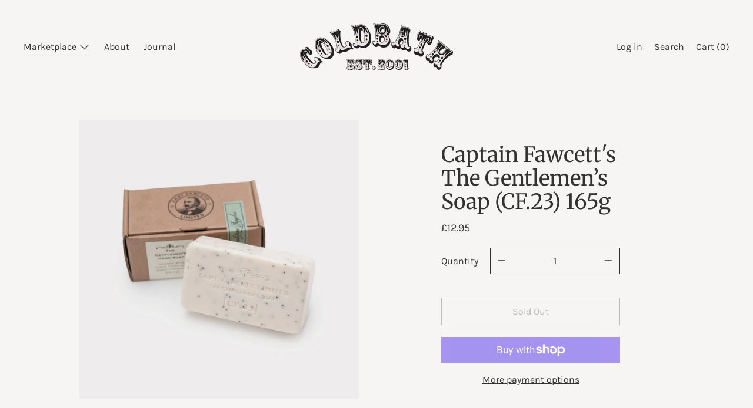

--- FILE ---
content_type: text/css
request_url: https://cold-bath.co.uk/cdn/shop/t/2/assets/theme.min.css?v=20033318910730227211759260707
body_size: 13988
content:


  
  
  

  @font-face {
  font-family: Karla;
  font-weight: 400;
  font-style: normal;
  src: url("//cold-bath.co.uk/cdn/fonts/karla/karla_n4.40497e07df527e6a50e58fb17ef1950c72f3e32c.woff2?h1=Y29sZC1iYXRoLmNvLnVr&h2=Y29sZGJhdGguYWNjb3VudC5teXNob3BpZnkuY29t&hmac=0ec5786295f4e199ee9958770e1300fc8a92f5c8298a3779fede6930ba48339f") format("woff2"),
       url("//cold-bath.co.uk/cdn/fonts/karla/karla_n4.e9f6f9de321061073c6bfe03c28976ba8ce6ee18.woff?h1=Y29sZC1iYXRoLmNvLnVr&h2=Y29sZGJhdGguYWNjb3VudC5teXNob3BpZnkuY29t&hmac=dfdebfd6f944858355fe2a9ac999f15893165b32bcaa42a08fcff3faac7d1df2") format("woff");
}

  @font-face {
  font-family: Merriweather;
  font-weight: 400;
  font-style: normal;
  src: url("//cold-bath.co.uk/cdn/fonts/merriweather/merriweather_n4.349a72bc63b970a8b7f00dc33f5bda2ec52f79cc.woff2?h1=Y29sZC1iYXRoLmNvLnVr&h2=Y29sZGJhdGguYWNjb3VudC5teXNob3BpZnkuY29t&hmac=b4ee50f790f14653dc41cac02ccd5dafa65344583e5bcfb24dc356ef2317e855") format("woff2"),
       url("//cold-bath.co.uk/cdn/fonts/merriweather/merriweather_n4.5a396c75a89c25b516c9d3cb026490795288d821.woff?h1=Y29sZC1iYXRoLmNvLnVr&h2=Y29sZGJhdGguYWNjb3VudC5teXNob3BpZnkuY29t&hmac=f7e587cade4c0f4adc7d1b3792d082f0e4b227d3370b144ca4e869a26ae78127") format("woff");
}

  @font-face {
  font-family: Karla;
  font-weight: 400;
  font-style: normal;
  src: url("//cold-bath.co.uk/cdn/fonts/karla/karla_n4.40497e07df527e6a50e58fb17ef1950c72f3e32c.woff2?h1=Y29sZC1iYXRoLmNvLnVr&h2=Y29sZGJhdGguYWNjb3VudC5teXNob3BpZnkuY29t&hmac=0ec5786295f4e199ee9958770e1300fc8a92f5c8298a3779fede6930ba48339f") format("woff2"),
       url("//cold-bath.co.uk/cdn/fonts/karla/karla_n4.e9f6f9de321061073c6bfe03c28976ba8ce6ee18.woff?h1=Y29sZC1iYXRoLmNvLnVr&h2=Y29sZGJhdGguYWNjb3VudC5teXNob3BpZnkuY29t&hmac=dfdebfd6f944858355fe2a9ac999f15893165b32bcaa42a08fcff3faac7d1df2") format("woff");
}


    @font-face {
  font-family: Karla;
  font-weight: 700;
  font-style: normal;
  src: url("//cold-bath.co.uk/cdn/fonts/karla/karla_n7.4358a847d4875593d69cfc3f8cc0b44c17b3ed03.woff2?h1=Y29sZC1iYXRoLmNvLnVr&h2=Y29sZGJhdGguYWNjb3VudC5teXNob3BpZnkuY29t&hmac=a2dcdd2f6b65a93369728304c08e97c7a0786da66134e5fc050b8993b2af373a") format("woff2"),
       url("//cold-bath.co.uk/cdn/fonts/karla/karla_n7.96e322f6d76ce794f25fa29e55d6997c3fb656b6.woff?h1=Y29sZC1iYXRoLmNvLnVr&h2=Y29sZGJhdGguYWNjb3VudC5teXNob3BpZnkuY29t&hmac=61a785a530035352f4e3266c473e06efab031e7b4514a50e06e92f8ae94ec6b3") format("woff");
}

  

  
    @font-face {
  font-family: Karla;
  font-weight: 400;
  font-style: italic;
  src: url("//cold-bath.co.uk/cdn/fonts/karla/karla_i4.2086039c16bcc3a78a72a2f7b471e3c4a7f873a6.woff2?h1=Y29sZC1iYXRoLmNvLnVr&h2=Y29sZGJhdGguYWNjb3VudC5teXNob3BpZnkuY29t&hmac=9e1ada66c1f6f023db42de64641bb2466d5b87f2211f4ae0740f60a2155edf83") format("woff2"),
       url("//cold-bath.co.uk/cdn/fonts/karla/karla_i4.7b9f59841a5960c16fa2a897a0716c8ebb183221.woff?h1=Y29sZC1iYXRoLmNvLnVr&h2=Y29sZGJhdGguYWNjb3VudC5teXNob3BpZnkuY29t&hmac=38501a387034eebe31fed974b247d07fa6ae265ae886c296c3a08fc80b7f171b") format("woff");
}

  

  
    @font-face {
  font-family: Karla;
  font-weight: 700;
  font-style: italic;
  src: url("//cold-bath.co.uk/cdn/fonts/karla/karla_i7.fe031cd65d6e02906286add4f6dda06afc2615f0.woff2?h1=Y29sZC1iYXRoLmNvLnVr&h2=Y29sZGJhdGguYWNjb3VudC5teXNob3BpZnkuY29t&hmac=2b1e0d9b49234d075bd30c313e5085e4efbb8eea75201ed10683d65004274743") format("woff2"),
       url("//cold-bath.co.uk/cdn/fonts/karla/karla_i7.816d4949fa7f7d79314595d7003eda5b44e959e3.woff?h1=Y29sZC1iYXRoLmNvLnVr&h2=Y29sZGJhdGguYWNjb3VudC5teXNob3BpZnkuY29t&hmac=98da0346be352f3a4c113b3aeaac7e0bc611b9d5d419f5e7864459f87c2fbe31") format("woff");
}

  

  

  
  
  
  

  
  

  
  
  

  

  
  

  
  
  

  

  /* Primary text overlay *//* Primary text accent overlay *//* Secondary text overlay *//* White text  overlay *//* Black text accent overlay */





  .m0{margin:0}.grid{*zoom:1;margin:0;margin-left:-60px;padding:0;list-style:none}.grid::after{content:'';display:table;clear:both}@media only screen and (min-width: 1400px){.grid{margin-left:-80px}}.grid__item{float:left;width:100%;padding-left:60px}@media only screen and (min-width: 1400px){.grid__item{padding-left:80px}}.grid__item[class*='--push']{position:relative}.grid--half-gutter{margin-left:-30px}.grid--half-gutter .grid__item{padding-left:30px}.grid--full{margin-left:0}.grid--full>.grid__item{padding-left:0}@media only screen and (max-width: 749px){.sm--grid__item{float:left;width:100%;padding-left:60px}}@media only screen and (max-width: 749px) and (min-width: 1400px){.sm--grid__item{padding-left:80px}}@media only screen and (max-width: 749px){.sm--grid__item[class*='--push']{position:relative}.sm--grid--half-gutter{margin-left:-30px}.sm--grid--half-gutter .grid__item{padding-left:30px}}@media only screen and (min-width: 480px){.pm--grid__item{float:left;width:100%;padding-left:60px}}@media only screen and (min-width: 480px) and (min-width: 1400px){.pm--grid__item{padding-left:80px}}@media only screen and (min-width: 480px){.pm--grid__item[class*='--push']{position:relative}}@media only screen and (min-width: 750px) and (max-width: 989px){.md--grid__item{float:left;width:100%;padding-left:60px}}@media only screen and (min-width: 750px) and (max-width: 989px) and (min-width: 1400px){.md--grid__item{padding-left:80px}}@media only screen and (min-width: 750px) and (max-width: 989px){.md--grid__item[class*='--push']{position:relative}}@media only screen and (max-width: 989px){.md--dn--grid__item{float:left;width:100%;padding-left:60px}}@media only screen and (max-width: 989px) and (min-width: 1400px){.md--dn--grid__item{padding-left:80px}}@media only screen and (max-width: 989px){.md--dn--grid__item[class*='--push']{position:relative}}@media only screen and (min-width: 750px){.md--up--grid__item{float:left;width:100%;padding-left:60px}}@media only screen and (min-width: 750px) and (min-width: 1400px){.md--up--grid__item{padding-left:80px}}@media only screen and (min-width: 750px){.md--up--grid__item[class*='--push']{position:relative}}@media only screen and (min-width: 990px) and (max-width: 1399px){.lg--grid__item{float:left;width:100%;padding-left:60px}}@media only screen and (min-width: 990px) and (max-width: 1399px) and (min-width: 1400px){.lg--grid__item{padding-left:80px}}@media only screen and (min-width: 990px) and (max-width: 1399px){.lg--grid__item[class*='--push']{position:relative}}@media only screen and (min-width: 990px){.lg--up--m0{margin:0}.lg--up--grid{*zoom:1;margin:0;margin-left:-60px;padding:0;list-style:none}.lg--up--grid::after{content:'';display:table;clear:both}}@media only screen and (min-width: 990px) and (min-width: 1400px){.lg--up--grid{margin-left:-80px}}@media only screen and (min-width: 990px){.lg--up--grid__item{float:left;width:100%;padding-left:60px}}@media only screen and (min-width: 990px) and (min-width: 1400px){.lg--up--grid__item{padding-left:80px}}@media only screen and (min-width: 990px){.lg--up--grid__item[class*='--push']{position:relative}}@media only screen and (min-width: 1400px){.wd--grid__item{float:left;width:100%;padding-left:60px}}@media only screen and (min-width: 1400px) and (min-width: 1400px){.wd--grid__item{padding-left:80px}}@media only screen and (min-width: 1400px){.wd--grid__item[class*='--push']{position:relative}}.one-whole{width:100%}.one-half{width:50%}.one-third{width:33.33333%}.two-thirds{width:66.66667%}.one-quarter{width:25%}.three-quarters{width:75%}.three-fifths{width:60%}.four-fifths{width:80%}.five-sixths{width:83.33333%}.seven-eighths{width:87.5%}.nine-twelfths{width:75%}.show{display:block !important}.hide{display:none !important}.text-center{text-align:center !important}.grid--uniform .one-half:nth-child(2n+1),.grid--uniform .one-third:nth-child(3n+1),.grid--uniform .one-quarter:nth-child(4n+1){clear:both}@media only screen and (max-width: 749px){.sm--one-whole{width:100%}.sm--one-half{width:50%}.grid--uniform .sm--one-half:nth-child(2n+1){clear:both}.sm--hide{display:none !important}}@media only screen and (min-width: 480px){.pm--one-half{width:50%}.pm--three-quarters{width:75%}.grid--uniform .pm--one-half:nth-child(2n+1){clear:both}}@media only screen and (min-width: 750px) and (max-width: 989px){.md--six-twelfths{width:50%}.grid--uniform .md--six-twelfths:nth-child(2n+1){clear:both}}@media only screen and (max-width: 989px){.md--dn--one-half{width:50%}.grid--uniform .md--dn--one-half:nth-child(2n+1){clear:both}.md--dn--hide{display:none !important}}@media only screen and (min-width: 750px){.md--up--one-whole{width:100%}.md--up--one-half{width:50%}.md--up--one-third{width:33.33333%}.md--up--one-quarter{width:25%}.md--up--four-fifths{width:80%}.md--up--one-sixth{width:16.66667%}.md--up--five-sixths{width:83.33333%}.grid--uniform .md--up--one-half:nth-child(2n+1),.grid--uniform .md--up--one-third:nth-child(3n+1),.grid--uniform .md--up--one-quarter:nth-child(4n+1),.grid--uniform .md--up--one-sixth:nth-child(6n+1){clear:both}.md--up--hide{display:none !important}}@media only screen and (min-width: 990px) and (max-width: 1399px){.lg--one-half{width:50%}.grid--uniform .lg--one-half:nth-child(2n+1){clear:both}}@media only screen and (min-width: 990px){.lg--up--one-whole{width:100%}.lg--up--one-half{width:50%}.lg--up--one-third{width:33.33333%}.lg--up--two-thirds{width:66.66667%}.lg--up--one-quarter{width:25%}.lg--up--two-quarters{width:50%}.lg--up--three-quarters{width:75%}.lg--up--one-fifth{width:20%}.lg--up--two-fifths{width:40%}.lg--up--three-fifths{width:60%}.lg--up--five-sixths{width:83.33333%}.lg--up--one-seventh{width:14.28571%}.lg--up--three-sevenths{width:42.85714%}.lg--up--four-sevenths{width:57.14286%}.lg--up--six-sevenths{width:85.71429%}.lg--up--seven-eighths{width:87.5%}.grid--uniform .lg--up--one-half:nth-child(2n+1),.grid--uniform .lg--up--one-third:nth-child(3n+1),.grid--uniform .lg--up--one-quarter:nth-child(4n+1),.grid--uniform .lg--up--one-fifth:nth-child(5n+1){clear:both}.lg--up--hide{display:none !important}}@media only screen and (min-width: 1400px){.wd--one-third{width:33.33333%}.wd--two-thirds{width:66.66667%}.wd--one-quarter{width:25%}.wd--seven-eighths{width:87.5%}.grid--uniform .wd--one-third:nth-child(3n+1),.grid--uniform .wd--one-quarter:nth-child(4n+1){clear:both}}@media only screen and (min-width: 990px){.lg--up--push-one-half{left:50%}.lg--up--push-one-third{left:33.33333%}}.flex{display:flex}.flex--wrap{flex-wrap:wrap}.flex--column{flex-direction:column}.flex--row-reverse{flex-direction:row-reverse}.items--start{align-items:flex-start}.items--end{align-items:flex-end}.items--center{align-items:center}.items--baseline{align-items:baseline}.items--stretch{align-items:stretch}.justify--start{justify-content:flex-start}.justify--end{justify-content:flex-end}.justify--center{justify-content:center}.justify--between{justify-content:space-between}.flex--1-basis-0{flex-basis:0;flex-grow:1}.flex--1{flex:1}.flex--grow--1{flex-grow:1}@media only screen and (max-width: 749px){.sm--items--start{align-items:flex-start}.sm--items--end{align-items:flex-end}.sm--items--center{align-items:center}.sm--items--baseline{align-items:baseline}.sm--items--stretch{align-items:stretch}}@media only screen and (min-width: 480px){.pm--items--start{align-items:flex-start}.pm--items--end{align-items:flex-end}.pm--items--center{align-items:center}.pm--items--baseline{align-items:baseline}.pm--items--stretch{align-items:stretch}}@media only screen and (min-width: 750px) and (max-width: 989px){.md--items--start{align-items:flex-start}.md--items--end{align-items:flex-end}.md--items--center{align-items:center}.md--items--baseline{align-items:baseline}.md--items--stretch{align-items:stretch}}@media only screen and (max-width: 989px){.md--dn--items--start{align-items:flex-start}.md--dn--items--end{align-items:flex-end}.md--dn--items--center{align-items:center}.md--dn--items--baseline{align-items:baseline}.md--dn--items--stretch{align-items:stretch}.md--dn--flex--1-basis-0{flex-basis:0;flex-grow:1}}@media only screen and (min-width: 750px){.md--up--flex{display:flex}.md--up--flex--column{flex-direction:column}.md--up--items--start{align-items:flex-start}.md--up--items--end{align-items:flex-end}.md--up--items--center{align-items:center}.md--up--items--baseline{align-items:baseline}.md--up--items--stretch{align-items:stretch}.md--up--flex--auto{flex:1 1 auto;min-height:0;min-width:0}}@media only screen and (min-width: 990px) and (max-width: 1399px){.lg--items--start{align-items:flex-start}.lg--items--end{align-items:flex-end}.lg--items--center{align-items:center}.lg--items--baseline{align-items:baseline}.lg--items--stretch{align-items:stretch}.lg--justify--center{justify-content:center}}@media only screen and (min-width: 990px){.lg--up--flex{display:flex}.lg--up--items--start{align-items:flex-start}.lg--up--items--end{align-items:flex-end}.lg--up--items--center{align-items:center}.lg--up--items--baseline{align-items:baseline}.lg--up--items--stretch{align-items:stretch}.lg--up--self--end{align-self:flex-end}.lg--up--justify--end{justify-content:flex-end}.lg--up--flex--1{flex:1}.lg--up--flex--grow--0{flex-grow:0}}@media only screen and (min-width: 1400px){.wd--items--start{align-items:flex-start}.wd--items--end{align-items:flex-end}.wd--items--center{align-items:center}.wd--items--baseline{align-items:baseline}.wd--items--stretch{align-items:stretch}}/*! normalize.css v3.0.3 | MIT License | github.com/necolas/normalize.css */html{font-family:sans-serif;-ms-text-size-adjust:100%;-webkit-text-size-adjust:100%}body{margin:0}article,details,footer,header,main,menu,nav,section{display:block}progress,video{display:inline-block;vertical-align:baseline}[hidden],template{display:none}a{background-color:transparent;color:rgb(50, 50, 50)}a:active,a:hover{outline:0}b,strong{font-weight:700}h1{font-size:2em;margin:0.67em 0}small{font-size:80%}sub{font-size:75%;line-height:0;position:relative;vertical-align:baseline}sub{bottom:-0.25em}img{border:0;max-width:100%;height:auto}svg:not(:root){overflow:hidden}hr{box-sizing:content-box;height:0}code,samp{font-family:monospace;font-size:1em}button,input,optgroup,select,.disclosure__toggle,textarea{color:inherit;font:inherit;margin:0}button{overflow:visible}button,select,.disclosure__toggle{text-transform:none}button,html input[type='button'],input[type='reset'],input[type='submit']{-webkit-appearance:button;cursor:pointer}button[disabled],html input[disabled]{cursor:default}button::-moz-focus-inner,input::-moz-focus-inner{border:0;padding:0}input{line-height:normal}input[type='checkbox'],input[type='radio']{box-sizing:border-box;padding:0}input[type='number']::-webkit-inner-spin-button,input[type='number']::-webkit-outer-spin-button{height:auto}input[type='search']{-webkit-appearance:textfield;box-sizing:content-box}input[type='search']::-webkit-search-cancel-button,input[type='search']::-webkit-search-decoration{-webkit-appearance:none}textarea{overflow:auto}optgroup{font-weight:700}table{border-collapse:collapse;border-spacing:0}td,th{padding:0}*,*::before,*::after{box-sizing:border-box}*,*::before,*::after{-ms-overflow-style:-ms-autohiding-scrollbar}.row::after{content:' '}.align--baseline{vertical-align:baseline}.align--top{vertical-align:top}.align--middle{vertical-align:middle}.align--bottom{vertical-align:bottom}@media only screen and (max-width: 989px){.md--dn--align--top{vertical-align:top}.md--dn--align--middle{vertical-align:middle}}@media only screen and (min-width: 990px){.lg--up--align--top{vertical-align:top}.lg--up--align--middle{vertical-align:middle}.lg--up--align--bottom{vertical-align:bottom}}.relative{position:relative}.absolute{position:absolute}.fixed{position:fixed}.sticky{position:-webkit-sticky;position:sticky}.top--0{top:0}.right--0{right:0}.bottom--0{bottom:0}.left--0{left:0}.z1{z-index:1}.z2{z-index:2}.z3{z-index:3}.z4{z-index:4}.is-transitioning{display:block !important;visibility:visible !important}@media only screen and (max-width: 989px){.md--dn--bottom--0{bottom:0}}@media only screen and (min-width: 750px){.md--up--absolute{position:absolute}.md--up--top--0{top:0}.md--up--left--0{left:0}.md--up--top--half{top:50%;transform:translateY(-50%)}}@media only screen and (min-width: 990px){.lg--up--relative{position:relative}.lg--up--absolute{position:absolute}.lg--up--fixed{position:fixed}.lg--up--sticky{position:-webkit-sticky;position:sticky}body:not(.sticky-header) .lg--up--sticky--unless-sticky-header{position:-webkit-sticky;position:sticky}.lg--up--top--0{top:0}.lg--up--left--0{left:0}}.border{border-style:solid;border-width:1px}.border--none{border:0}.hide{clip:rect(1px, 1px, 1px, 1px);height:0;overflow:hidden;width:0;padding:0 !important}@media only screen and (max-width: 749px){.sm--hide{display:none !important}}@media only screen and (min-width: 750px){.md--up--hide{display:none !important}}@media only screen and (max-width: 989px){.md--dn--hide{display:none !important}}@media only screen and (min-width: 990px){.lg--up--hide{display:none !important}}.inline{display:inline}.block{display:block}.inline-block{display:inline-block}.table{display:table}.table-cell{display:table-cell}.table--fixed{table-layout:fixed}.overflow--hidden{overflow:hidden}.overflow--scroll{overflow:scroll}.left{float:left}.right{float:right}.fit{max-width:100%}.full{height:100%;width:100%}.full--h{height:100%}.full--w{width:100%}.full--vh{height:100vh}.full--vw{width:100vw}.text-align--center{text-align:center}.text-align--left{text-align:left}.text-align--right{text-align:right}.max-width--1{max-width:24rem}.max-width--2{max-width:32rem}.max-width--3{max-width:48rem}.max-width--4{max-width:64rem}.max-width--5{max-width:80rem}.border-box{box-sizing:border-box}.bg-cover{background-position:center center !important;background-size:cover !important}@media only screen and (max-width: 989px){.md--dn--table{display:table}.md--dn--table-cell{display:table-cell}.md--dn--text-align--right{text-align:right}}@media only screen and (min-width: 750px){.md--up--overflow--y-auto{overflow-y:auto}.md--up--full--h{height:100%}.md--up--text-align--right{text-align:right}}@media only screen and (min-width: 990px){.lg--up--inline-block{display:inline-block}.lg--up--table{display:table}.lg--up--table-cell{display:table-cell}.lg--up--full{height:100%;width:100%}.lg--up--text-align--center{text-align:center}.lg--up--text-align--left{text-align:left}.lg--up--text-align--right{text-align:right}.lg--up--max-width--3{max-width:48rem}.lg--up--max-width--4{max-width:64rem}}.media{overflow:hidden;_overflow:visible;zoom:1}.cursor--default{cursor:default}.pointer{cursor:pointer}@media only screen and (min-width: 750px){.md--up--pointer{cursor:pointer}}.debug{position:absolute;z-index:100;top:0;max-width:100vw;overflow:scroll;font-size:12px}.ready{-ms-filter:'progid:DXImageTransform.Microsoft.Alpha(Opacity=" + ($dec * 100) + ")';filter:alpha(opacity=100);-moz-opacity:1;-khtml-opacity:1;opacity:1}.visually-hidden{position:absolute !important;overflow:hidden;width:1px;height:1px;margin:-1px;padding:0;border:0;clip:rect(0 0 0 0)}.label-hidden{position:absolute !important;overflow:hidden;width:1px;height:1px;margin:-1px;padding:0;border:0;clip:rect(0 0 0 0)}.no-js:not(html){display:none}.no-js .no-js:not(html){display:block}.offscreen{position:fixed !important;left:-9999px !important;display:inline !important}.no-js .js{display:none}.supports-no-cookies:not(html){display:none}.supports-no-cookies .supports-no-cookies:not(html){display:block}.supports-no-cookies .supports-cookies{display:none}.skip-link:focus{position:absolute !important;overflow:auto;width:auto;height:auto;margin:0;clip:auto;z-index:10000;padding:15px;background-color:rgb(247, 245, 244);color:rgb(50, 50, 50);transition:none}.invisible{-ms-filter:'progid:DXImageTransform.Microsoft.Alpha(Opacity=" + ($dec * 100) + ")';filter:alpha(opacity=0);-moz-opacity:0;-khtml-opacity:0;opacity:0}.opacity--1{-ms-filter:'progid:DXImageTransform.Microsoft.Alpha(Opacity=" + ($dec * 100) + ")';filter:alpha(opacity=10);-moz-opacity:.1;-khtml-opacity:.1;opacity:.1}.hr{height:1px;border-style:none}.color--black-text{color:#000}.bg--black-text{background-color:#000}.border--black-text{border:1px solid #000}.border-bottom--black-text{border-bottom:1px solid #000}.hv--border-bottom--black-text:hover{border-bottom:1px solid #000}.hv--span--border-bottom--black-text:hover span{border-bottom:1px solid #000}.hv--div--border-bottom--black-text:hover>div{border-bottom:1px solid #000}.color--white-text{color:#fff}.bg--white-text{background-color:#fff}.border--white-text{border:1px solid #fff}.border-bottom--white-text{border-bottom:1px solid #fff}.hv--border-bottom--white-text:hover{border-bottom:1px solid #fff}.hv--span--border-bottom--white-text:hover span{border-bottom:1px solid #fff}.hv--div--border-bottom--white-text:hover>div{border-bottom:1px solid #fff}.color--white-accent{color:rgb(230, 133, 70)}.bg--white-accent{background-color:rgb(230, 133, 70)}.hv--white-accent:hover{color:rgb(230, 133, 70)}.hv-bg--white-accent:hover{background-color:rgb(230, 133, 70)}.hv--border--white-accent:hover{border:1px solid rgb(230, 133, 70)}.hv--border-bottom--white-accent:hover{border-bottom:1px solid rgb(230, 133, 70)}.bg--placeholder-light{background-color:rgba(255,255,255,0.1)}.bg--placeholder-dark{background-color:rgba(0,0,0,0.1)}.bg--transparent{background-color:rgba(0,0,0,0)}.border--transparent{border:1px solid rgba(0,0,0,0)}.border-bottom--transparent{border-bottom:1px solid rgba(0,0,0,0)}.color--primary-text{color:rgb(50, 50, 50)}.bg--primary-text{background-color:rgb(50, 50, 50)}.border--primary-text{border:1px solid rgb(50, 50, 50)}.border-bottom--primary-text{border-bottom:1px solid rgb(50, 50, 50)}.hv--border-bottom--primary-text:hover{border-bottom:1px solid rgb(50, 50, 50)}.hv--span--border-bottom--primary-text:hover span{border-bottom:1px solid rgb(50, 50, 50)}.hv--div--border-bottom--primary-text:hover>div{border-bottom:1px solid rgb(50, 50, 50)}.color--primary-background{color:rgb(247, 245, 244)}.bg--primary-background{background-color:rgb(247, 245, 244)}.color--primary-accent{color:rgb(230, 133, 70)}.bg--primary-accent{background-color:rgb(230, 133, 70)}.hv--primary-accent:hover{color:rgb(230, 133, 70)}.hv-bg--primary-accent:hover{background-color:rgb(230, 133, 70)}.hv--border--primary-accent:hover{border:1px solid rgb(230, 133, 70)}.hv--border-bottom--primary-accent:hover{border-bottom:1px solid rgb(230, 133, 70)}.color--primary-meta{color:rgb(157, 157, 157)}.color--primary-text--overlay{color:rgb(247, 245, 244)}.color--primary-accent--overlay{color:rgb(0, 0, 0)}.hv--primary-accent--overlay:hover{color:rgb(0, 0, 0)}.color--secondary-text{color:rgb(255, 255, 255)}.bg--secondary-text{background-color:rgb(255, 255, 255)}.border--secondary-text{border:1px solid rgb(255, 255, 255)}.border-bottom--secondary-text{border-bottom:1px solid rgb(255, 255, 255)}.hv--border-bottom--secondary-text:hover{border-bottom:1px solid rgb(255, 255, 255)}.hv--span--border-bottom--secondary-text:hover span{border-bottom:1px solid rgb(255, 255, 255)}.hv--div--border-bottom--secondary-text:hover>div{border-bottom:1px solid rgb(255, 255, 255)}.color--secondary-background{color:rgb(22, 35, 23)}.bg--secondary-background{background-color:rgb(22, 35, 23)}.color--secondary-accent{color:rgb(230, 133, 70)}.bg--secondary-accent{background-color:rgb(230, 133, 70)}.hv--secondary-accent:hover{color:rgb(230, 133, 70)}.hv-bg--secondary-accent:hover{background-color:rgb(230, 133, 70)}.hv--border--secondary-accent:hover{border:1px solid rgb(230, 133, 70)}.hv--border-bottom--secondary-accent:hover{border-bottom:1px solid rgb(230, 133, 70)}.color--secondary-meta{color:rgb(22, 35, 23)}.color--secondary-text--overlay{color:rgb(22, 35, 23)}.color--secondary-accent--overlay{color:rgb(22, 35, 23)}.hv--secondary-accent--overlay:hover{color:rgb(22, 35, 23)}.color--tertiary-text{color:rgb(50, 50, 50)}.bg--tertiary-text{background-color:rgb(50, 50, 50)}.border--tertiary-text{border:1px solid rgb(50, 50, 50)}.border-bottom--tertiary-text{border-bottom:1px solid rgb(50, 50, 50)}.hv--border-bottom--tertiary-text:hover{border-bottom:1px solid rgb(50, 50, 50)}.hv--span--border-bottom--tertiary-text:hover span{border-bottom:1px solid rgb(50, 50, 50)}.hv--div--border-bottom--tertiary-text:hover>div{border-bottom:1px solid rgb(50, 50, 50)}.color--tertiary-background{color:rgb(247, 245, 244)}.bg--tertiary-background{background-color:rgb(247, 245, 244)}.color--tertiary-accent{color:rgb(230, 133, 70)}.bg--tertiary-accent{background-color:rgb(230, 133, 70)}.hv--tertiary-accent:hover{color:rgb(230, 133, 70)}.hv-bg--tertiary-accent:hover{background-color:rgb(230, 133, 70)}.hv--border--tertiary-accent:hover{border:1px solid rgb(230, 133, 70)}.hv--border-bottom--tertiary-accent:hover{border-bottom:1px solid rgb(230, 133, 70)}.color--tertiary-meta{color:rgb(50, 50, 50)}.color--tertiary-text--overlay{color:rgb(247, 245, 244)}.color--tertiary-accent--overlay{color:rgb(0, 0, 0)}.hv--tertiary-accent--overlay:hover{color:rgb(0, 0, 0)}.color--active-text{color:#323232}.bg--active-text{background-color:#323232}.border--active-text{border:1px solid #323232}.border-bottom--active-text{border-bottom:1px solid #323232}.hv--border-bottom--active-text:hover{border-bottom:1px solid #323232}.hv--span--border-bottom--active-text:hover span{border-bottom:1px solid #323232}.hv--div--border-bottom--active-text:hover>div{border-bottom:1px solid #323232}.color--active-background{color:#f7f5f4}.bg--active-background{background-color:#f7f5f4}.color--active-accent{color:#e68546}.bg--active-accent{background-color:#e68546}.hv--active-accent:hover{color:#e68546}.hv-bg--active-accent:hover{background-color:#e68546}.hv--border--active-accent:hover{border:1px solid #e68546}.hv--border-bottom--active-accent:hover{border-bottom:1px solid #e68546}.color--active-meta{color:#323232}.color--active-text--overlay{color:#f7f5f4}.color--active-accent--overlay{color:#000000}.hv--active-accent--overlay:hover{color:#000000}.bg--primary-placeholder{background-color:rgba(0, 0, 0, 0.1)}.bg--secondary-placeholder{background-color:rgba(255, 255, 255, 0.1)}.bg--tertiary-placeholder{background-color:rgba(0, 0, 0, 0.1)}.color--white-text--overlay{color:rgb(50, 50, 50)}.color--black-text--overlay{color:rgb(247, 245, 244)}@media only screen and (min-width: 750px){.active.md--up--active-border--black-text{border:1px solid #000}.active.md--up--active-border--white-text{border:1px solid #fff}.md--up--border--transparent{border:1px solid rgba(0,0,0,0)}.active.md--up--active-border--primary-text{border:1px solid rgb(50, 50, 50)}.active.md--up--active-border--secondary-text{border:1px solid rgb(255, 255, 255)}.active.md--up--active-border--tertiary-text{border:1px solid rgb(50, 50, 50)}.active.md--up--active-border--active-text{border:1px solid #323232}}@media only screen and (min-width: 990px){.lg--up--color--black-text{color:#000}.lg--up--color--white-text{color:#fff}.lg--up--color--primary-text{color:rgb(50, 50, 50)}.lg--up--color--secondary-text{color:rgb(255, 255, 255)}.lg--up--color--tertiary-text{color:rgb(50, 50, 50)}.lg--up--color--active-text{color:#323232}}.m0{margin:0}.mb0{margin-bottom:0}.mt1{margin-top:.625rem}.mr1{margin-right:.625rem}.mb1{margin-bottom:.625rem}.ml1{margin-left:.625rem}.mx1{margin-left:.625rem;margin-right:.625rem}.mt2{margin-top:1.25rem}.mr2{margin-right:1.25rem}.mb2{margin-bottom:1.25rem}.ml2{margin-left:1.25rem}.my2{margin-bottom:1.25rem;margin-top:1.25rem}.mt3{margin-top:2.5rem}.mb3{margin-bottom:2.5rem}.my3{margin-bottom:2.5rem;margin-top:2.5rem}.mt4{margin-top:5rem}.mt5{margin-top:7.25rem}.mxn1{margin-left:-.625rem;margin-right:-.625rem}.mxn3{margin-left:-2.5rem;margin-right:-2.5rem}.mtn1{margin-top:-.625rem}.mtn2{margin-top:-1.25rem}.mtn3{margin-top:-2.5rem}.mt--auto{margin-top:auto}.mx--auto{margin-left:auto;margin-right:auto}@media only screen and (min-width: 480px){.pm--mt3{margin-top:2.5rem}}@media only screen and (max-width: 989px){.md--dn--mr2{margin-right:1.25rem}.md--dn--ml2{margin-left:1.25rem}.md--dn--mb3{margin-bottom:2.5rem}}@media only screen and (min-width: 750px){.md--up--mt0{margin-top:0}.md--up--mt2{margin-top:1.25rem}.md--up--mr3{margin-right:2.5rem}.md--up--ml3{margin-left:2.5rem}.md--up--mtn2{margin-top:-1.25rem}}@media only screen and (min-width: 990px){.lg--up--m0{margin:0}.lg--up--mt0{margin-top:0}.lg--up--mb0{margin-bottom:0}.lg--up--mt1{margin-top:.625rem}.lg--up--mt2{margin-top:1.25rem}.lg--up--mt3{margin-top:2.5rem}.lg--up--mt4{margin-top:5rem}.lg--up--mb4{margin-bottom:5rem}.lg--up--mtn3{margin-top:-2.5rem}.lg--up--mtn4{margin-top:-5rem}.lg--up--mx--auto{margin-left:auto;margin-right:auto}}.p0{padding:0}.p1{padding:.625rem}.pt1{padding-top:.625rem}.pb1{padding-bottom:.625rem}.pl1{padding-left:.625rem}.py1{padding-bottom:.625rem;padding-top:.625rem}.px1{padding-left:.625rem;padding-right:.625rem}.p2{padding:1.25rem}.pt2{padding-top:1.25rem}.pr2{padding-right:1.25rem}.pb2{padding-bottom:1.25rem}.pl2{padding-left:1.25rem}.py2{padding-bottom:1.25rem;padding-top:1.25rem}.px2{padding-left:1.25rem;padding-right:1.25rem}.p3{padding:2.5rem}.pt3{padding-top:2.5rem}.pr3{padding-right:2.5rem}.pb3{padding-bottom:2.5rem}.py3{padding-bottom:2.5rem;padding-top:2.5rem}.px3{padding-left:2.5rem;padding-right:2.5rem}.pt4{padding-top:5rem}.pr4{padding-right:5rem}.pb4{padding-bottom:5rem}.py4{padding-bottom:5rem;padding-top:5rem}@media only screen and (max-width: 749px){.sm--px2{padding-left:1.25rem;padding-right:1.25rem}}@media only screen and (max-width: 989px){.md--dn--pr4{padding-right:5rem}.md--dn--pl4{padding-left:5rem}}@media only screen and (min-width: 750px){.md--up--pt0{padding-top:0}.md--up--px0{padding-left:0;padding-right:0}.md--up--pr2{padding-right:1.25rem}.md--up--px2{padding-left:1.25rem;padding-right:1.25rem}.md--up--pr4{padding-right:5rem}}@media only screen and (min-width: 990px){.lg--up--p0{padding:0}.lg--up--pb0{padding-bottom:0}.lg--up--px0{padding-left:0;padding-right:0}.lg--up--pl2{padding-left:1.25rem}.lg--up--p3{padding:2.5rem}.lg--up--pt3{padding-top:2.5rem}.lg--up--pl3{padding-left:2.5rem}.lg--up--px3{padding-left:2.5rem;padding-right:2.5rem}.lg--up--p4{padding:5rem}.lg--up--px4{padding-left:5rem;padding-right:5rem}.lg--up--py5{padding-bottom:7.25rem;padding-top:7.25rem}}@media only screen and (min-width: 1400px){.wd--pt3{padding-top:2.5rem}.wd--pl4{padding-left:5rem}.wd--p5{padding:7.25rem}}html{font-size:16px}body,input,textarea,button,select,.disclosure__toggle{font-size:16px;line-height:1.6;font-family:Karla, sans-serif;color:rgb(50, 50, 50);font-weight:400;-webkit-font-smoothing:antialiased;-webkit-text-size-adjust:100%}h1,h2,h3,h4,h5{display:block;font-family:Merriweather, serif;font-weight:400;font-style:normal;margin:0 0 0.5em;line-height:1.4;overflow-wrap:break-word;word-wrap:break-word}h1 a,h2 a,h3 a,h4 a,h5 a{text-decoration:none;font-weight:inherit}.f--heading{font-family:Merriweather, serif;text-transform:none;font-weight:400;font-style:normal}.f--main{font-family:Karla, sans-serif;font-weight:400}.f--accent,.btn,.shopify-payment-button__button--unbranded{font-family:Karla, sans-serif;font-weight:400;text-transform:none}.t--header-navigation{font-family:Karla, sans-serif;text-transform:none;font-weight:400}.t--list-and-grid{text-align:left}h1,.h1{font-size:1.85rem}h2,.h2{font-size:1.5rem}h3,.h3{font-size:1.25rem}h4,.h4{font-size:1rem}h5,.h5{font-size:.875rem}.font-size--0{font-size:0}.font-size--xxxl{font-size:2.25rem}.font-size--xxl{font-size:1.85rem}.font-size--xl{font-size:1.5rem}.font-size--l{font-size:1.25rem}.font-size--ml{font-size:1.125rem}.font-size--m{font-size:1rem}.font-size--sm{font-size:.9rem}.font-size--s{font-size:.875rem}.font-size--xs{font-size:.75rem}.font-size--xxs{font-size:.6rem}.font-size--xxxs{font-size:.5rem}.font-size--xxxxs{font-size:.45rem}.line-height--1{line-height:1rem}.line-height--3{line-height:1.25rem}.line-height--4{line-height:1.5rem}.line-height--5{line-height:1.75rem}.line-height--6{line-height:2rem}.line-height--7{line-height:2.25rem}.line-height--8{line-height:2.5rem}@media only screen and (min-width: 480px){.pm--font-size--xxxxxl{font-size:3rem}.pm--font-size--xxxxl{font-size:2.5rem}.pm--font-size--xxxl{font-size:2.25rem}.pm--font-size--xxl{font-size:1.85rem}.pm--line-height--7{line-height:2.25rem}.pm--line-height--8{line-height:2.5rem}.pm--line-height--11{line-height:3.25rem}}@media only screen and (min-width: 750px) and (max-width: 989px){.md--line-height--7{line-height:2.25rem}}@media only screen and (min-width: 750px){.md--up--font-size--xxxxxl{font-size:3rem}.md--up--font-size--xxl{font-size:1.85rem}.md--up--font-size--l{font-size:1.25rem}.md--up--font-size--m{font-size:1rem}.md--up--font-size--s{font-size:.875rem}}@media only screen and (min-width: 990px){.lg--up--font-size--xxxxxl{font-size:3rem}.lg--up--font-size--xxxl{font-size:2.25rem}.lg--up--font-size--xxl{font-size:1.85rem}.lg--up--font-size--xl{font-size:1.5rem}.lg--up--font-size--l{font-size:1.25rem}.lg--up--font-size--ml{font-size:1.125rem}.lg--up--line-height--5{line-height:1.75rem}.lg--up--line-height--6{line-height:2rem}.lg--up--line-height--8{line-height:2.5rem}.lg--up--line-height--9{line-height:2.75rem}}@media only screen and (min-width: 1400px){.wd--font-size--xxxxxxl{font-size:3.5rem}.wd--font-size--xxxxl{font-size:2.5rem}.wd--font-size--xxxl{font-size:2.25rem}.wd--font-size--m{font-size:1rem}.wd--font-size--s{font-size:.875rem}.wd--line-height--4{line-height:1.5rem}.wd--line-height--11{line-height:3.25rem}.wd--line-height--13{line-height:3.75rem}}.italic{font-style:italic}.capitalize{text-transform:capitalize}.list--reset{list-style:none;padding-left:0}p{margin:0 0 15px 0}p img{margin:0}b,strong{font-weight:700}small{font-size:0.9em}sub{position:relative;font-size:60%;vertical-align:baseline}sub{bottom:-0.5em}.no-wrap{white-space:nowrap}code{background-color:#faf7f5;font-family:Consolas,monospace;font-size:1em;border:0 none;padding:0 2px;color:#51ab62}hr{clear:both;border-top:0}/*! Flickity v2.1.0
https://flickity.metafizzy.co
---------------------------------------------- */.flickity-enabled{position:relative}.flickity-enabled:focus{outline:none}.flickity-viewport{overflow:hidden;position:relative;height:100%}.flickity-slider{position:absolute;width:100%;height:100%}.flickity-enabled.is-draggable{-webkit-tap-highlight-color:transparent;tap-highlight-color:transparent;-webkit-user-select:none;-moz-user-select:none;-ms-user-select:none;user-select:none}.flickity-enabled.is-draggable .flickity-viewport{cursor:move;cursor:-webkit-grab;cursor:grab}.flickity-enabled.is-draggable .flickity-viewport.is-pointer-down{cursor:-webkit-grabbing;cursor:grabbing}.flickity-button{position:absolute;background:white;background:rgba(255,255,255,0.75);border:none;color:#333}.flickity-button:hover{background:white;cursor:pointer}.flickity-button:focus{outline:none;box-shadow:0 0 0 5px #19F}.flickity-button:active{opacity:0.6}.flickity-button:disabled{opacity:0.3;cursor:auto;pointer-events:none}.flickity-button-icon{fill:#333}.flickity-prev-next-button{top:50%;width:44px;height:44px;border-radius:50%;transform:translateY(-50%)}.flickity-prev-next-button.previous{left:10px}.flickity-prev-next-button.next{right:10px}.flickity-rtl .flickity-prev-next-button.previous{left:auto;right:10px}.flickity-rtl .flickity-prev-next-button.next{right:auto;left:10px}.flickity-prev-next-button .flickity-button-icon{position:absolute;left:20%;top:20%;width:60%;height:60%}.flickity-page-dots{position:absolute;width:100%;bottom:-25px;padding:0;margin:0;list-style:none;text-align:center;line-height:1}.flickity-rtl .flickity-page-dots{direction:rtl}.flickity-page-dots .dot{display:inline-block;width:10px;height:10px;margin:0 8px;background:#333;border-radius:50%;opacity:0.25;cursor:pointer}.flickity-page-dots .dot.is-selected{opacity:1}.flickity-prev-next-button.next{right:10px;top:auto;bottom:0;background-color:transparent}/*!
	Modaal - accessible modals - v0.3.1
	by Humaan, for all humans.
	http://humaan.com
 */.modaal-noscroll{overflow:hidden}.modaal-accessible-hide{position:absolute !important;clip:rect(1px 1px 1px 1px);clip:rect(1px, 1px, 1px, 1px);padding:0 !important;border:0 !important;height:1px !important;width:1px !important;overflow:hidden}.modaal-overlay{position:fixed;top:0;left:0;width:100%;height:100%;z-index:999;opacity:0;background:#f7f5f4 !important;opacity:1 !important}.modaal-wrapper{display:block;position:fixed;top:0;left:0;width:100%;height:100%;z-index:9999;overflow:auto;opacity:1;box-sizing:border-box;-webkit-overflow-scrolling:touch;transition:all .3s ease-in-out}.modaal-wrapper *{box-sizing:border-box;-webkit-font-smoothing:antialiased;-moz-osx-font-smoothing:grayscale;-webkit-backface-visibility:hidden}.modaal-wrapper.modaal-start_none{display:none;opacity:1}.modaal-wrapper.modaal-start_fade{opacity:0}.modaal-wrapper *[tabindex="0"]{outline:none !important}.modaal-wrapper.modaal-fullscreen{overflow:hidden}.modaal-outer-wrapper{display:table;position:relative;width:100%;height:100%}.modaal-fullscreen .modaal-outer-wrapper{display:block}.modaal-inner-wrapper{display:table-cell;width:100%;height:100%;position:relative;vertical-align:middle;text-align:center;padding:80px 25px}.modaal-fullscreen .modaal-inner-wrapper{padding:0;display:block;vertical-align:top}.modaal-container{position:relative;display:inline-block;width:100%;margin:auto;text-align:left;color:rgb(50, 50, 50);max-width:1000px;border-radius:0;background:#f7f5f4;cursor:auto}.modaal-container.is_loading{height:100px;width:100px;overflow:hidden}.modaal-fullscreen .modaal-container{max-width:none;height:100%;overflow:auto}.modaal-content-container{padding:30px}.modaal-confirm-wrap{padding:30px 0 0;text-align:center;font-size:0}.modaal-confirm-btn{font-size:14px;display:inline-block;margin:0 10px;vertical-align:middle;cursor:pointer;border:none;background:transparent}.modaal-confirm-btn.modaal-ok{padding:10px 15px;color:#fff;background:#555;border-radius:3px;transition:background .2s ease-in-out}.modaal-confirm-btn.modaal-ok:hover{background:#2f2f2f}.modaal-confirm-btn.modaal-cancel{text-decoration:underline}.modaal-confirm-btn.modaal-cancel:hover{text-decoration:none;color:#2f2f2f}@-webkit-keyframes instaReveal{0%{opacity:0}100%{opacity:1}}@keyframes instaReveal{0%{opacity:0}100%{opacity:1}}.modaal-instagram .modaal-container{width:auto;background:transparent;box-shadow:none !important}.modaal-instagram .modaal-content-container{padding:0;background:transparent}.modaal-instagram iframe{opacity:0;margin:-6px !important;border-radius:0 !important;width:1000px !important;max-width:800px !important;box-shadow:none !important;-webkit-animation:instaReveal 1s linear forwards;animation:instaReveal 1s linear forwards}.modaal-gallery-item{display:none}.modaal-gallery-item img{display:block}.modaal-gallery-item.is_active{display:block}.modaal-gallery-label{position:absolute;left:0;width:100%;margin:20px 0 0;font-size:18px;text-align:center;color:#fff}.modaal-gallery-label:focus{outline:none}.modaal-gallery-control{position:absolute;top:50%;transform:translateY(-50%);opacity:1;cursor:pointer;color:#fff;width:50px;height:50px;background:rgba(0,0,0,0);border:none;border-radius:100%;transition:all .2s ease-in-out}.modaal-gallery-control.is_hidden{opacity:0;cursor:default}.modaal-gallery-control:focus,.modaal-gallery-control:hover{outline:none;background:#fff}.modaal-gallery-control:focus:before,.modaal-gallery-control:focus:after,.modaal-gallery-control:hover:before,.modaal-gallery-control:hover:after{background:#afb7bc}.modaal-gallery-control span{position:absolute !important;clip:rect(1px 1px 1px 1px);clip:rect(1px, 1px, 1px, 1px);padding:0 !important;border:0 !important;height:1px !important;width:1px !important;overflow:hidden}.modaal-gallery-control:before,.modaal-gallery-control:after{display:block;content:" ";position:absolute;top:16px;left:25px;width:4px;height:18px;border-radius:4px;background:#fff;transition:background .2s ease-in-out}.modaal-gallery-control:before{margin:-5px 0 0;transform:rotate(-45deg)}.modaal-gallery-control:after{margin:5px 0 0;transform:rotate(45deg)}.modaal-gallery-next{left:100%;margin-left:40px}.modaal-gallery-prev{right:100%;margin-right:40px}.modaal-gallery-prev:before,.modaal-gallery-prev:after{left:22px}.modaal-gallery-prev:before{margin:5px 0 0;transform:rotate(-45deg)}.modaal-gallery-prev:after{margin:-5px 0 0;transform:rotate(45deg)}.modaal-video-wrap{margin:auto 50px;position:relative}.modaal-video-container{position:relative;padding-bottom:56.25%;height:0;overflow:hidden;max-width:100%;box-shadow:0 0 10px rgba(0,0,0,0.3);background:#000;max-width:1300px;margin-left:auto;margin-right:auto}.modaal-video-container iframe,.modaal-video-container object,.modaal-video-container embed{position:absolute;top:0;left:0;width:100%;height:100%}.modaal-iframe-elem{width:100%;height:100%;display:block}@media only screen and (min-width: 1400px){.modaal-video-container{padding-bottom:0;height:731px}}@media only screen and (max-width: 1140px){.modaal-gallery-control{top:auto;bottom:20px;transform:none;background:rgba(0,0,0,0.7)}.modaal-gallery-control:before,.modaal-gallery-control:after{background:#fff}.modaal-gallery-next{left:auto;right:20px}.modaal-gallery-prev{left:20px;right:auto}}@media screen and (max-width: 900px){.modaal-instagram iframe{width:500px !important}}@media screen and (max-height: 1100px){.modaal-instagram iframe{width:700px !important}}@media screen and (max-height: 1000px){.modaal-inner-wrapper{padding-top:60px;padding-bottom:60px}.modaal-instagram iframe{width:600px !important}}@media screen and (max-height: 900px){.modaal-instagram iframe{width:500px !important}.modaal-video-container{max-width:900px;max-height:510px}}@media only screen and (max-width: 600px){.modaal-instagram iframe{width:280px !important}}@media only screen and (max-height: 820px){.modaal-gallery-label{display:none}}.modaal-loading-spinner{background:none;position:absolute;width:200px;height:200px;top:50%;left:50%;margin:-100px 0 0 -100px;transform:scale(0.25)}@-webkit-keyframes modaal-loading-spinner{0%{opacity:1;transform:scale(1.5)}100%{opacity:.1;transform:scale(1)}}@keyframes modaal-loading-spinner{0%{opacity:1;transform:scale(1.5)}100%{opacity:.1;transform:scale(1)}}.modaal-loading-spinner>div{width:24px;height:24px;margin-left:4px;margin-top:4px;position:absolute}.modaal-loading-spinner>div>div{width:100%;height:100%;border-radius:15px;background:#fff}.modaal-loading-spinner>div:nth-of-type(1)>div{-webkit-animation:modaal-loading-spinner 1s linear infinite;animation:modaal-loading-spinner 1s linear infinite;-webkit-animation-delay:0s;animation-delay:0s}.modaal-loading-spinner>div:nth-of-type(2)>div,.modaal-loading-spinner>div:nth-of-type(3)>div{-ms-animation:modaal-loading-spinner 1s linear infinite;-moz-animation:modaal-loading-spinner 1s linear infinite;-webkit-animation:modaal-loading-spinner 1s linear infinite;-o-animation:modaal-loading-spinner 1s linear infinite}.modaal-loading-spinner>div:nth-of-type(1){transform:translate(84px, 84px) rotate(45deg) translate(70px, 0)}.modaal-loading-spinner>div:nth-of-type(2)>div{-webkit-animation:modaal-loading-spinner 1s linear infinite;animation:modaal-loading-spinner 1s linear infinite;-webkit-animation-delay:.12s;animation-delay:.12s}.modaal-loading-spinner>div:nth-of-type(2){transform:translate(84px, 84px) rotate(90deg) translate(70px, 0)}.modaal-loading-spinner>div:nth-of-type(3)>div{-webkit-animation:modaal-loading-spinner 1s linear infinite;animation:modaal-loading-spinner 1s linear infinite;-webkit-animation-delay:.25s;animation-delay:.25s}.modaal-loading-spinner>div:nth-of-type(4)>div,.modaal-loading-spinner>div:nth-of-type(5)>div{-ms-animation:modaal-loading-spinner 1s linear infinite;-moz-animation:modaal-loading-spinner 1s linear infinite;-webkit-animation:modaal-loading-spinner 1s linear infinite;-o-animation:modaal-loading-spinner 1s linear infinite}.modaal-loading-spinner>div:nth-of-type(3){transform:translate(84px, 84px) rotate(135deg) translate(70px, 0)}.modaal-loading-spinner>div:nth-of-type(4)>div{-webkit-animation:modaal-loading-spinner 1s linear infinite;animation:modaal-loading-spinner 1s linear infinite;-webkit-animation-delay:.37s;animation-delay:.37s}.modaal-loading-spinner>div:nth-of-type(4){transform:translate(84px, 84px) rotate(180deg) translate(70px, 0)}.modaal-loading-spinner>div:nth-of-type(5)>div{-webkit-animation:modaal-loading-spinner 1s linear infinite;animation:modaal-loading-spinner 1s linear infinite;-webkit-animation-delay:.5s;animation-delay:.5s}.modaal-loading-spinner>div:nth-of-type(6)>div,.modaal-loading-spinner>div:nth-of-type(7)>div{-ms-animation:modaal-loading-spinner 1s linear infinite;-moz-animation:modaal-loading-spinner 1s linear infinite;-webkit-animation:modaal-loading-spinner 1s linear infinite;-o-animation:modaal-loading-spinner 1s linear infinite}.modaal-loading-spinner>div:nth-of-type(5){transform:translate(84px, 84px) rotate(225deg) translate(70px, 0)}.modaal-loading-spinner>div:nth-of-type(6)>div{-webkit-animation:modaal-loading-spinner 1s linear infinite;animation:modaal-loading-spinner 1s linear infinite;-webkit-animation-delay:.62s;animation-delay:.62s}.modaal-loading-spinner>div:nth-of-type(6){transform:translate(84px, 84px) rotate(270deg) translate(70px, 0)}.modaal-loading-spinner>div:nth-of-type(7)>div{-webkit-animation:modaal-loading-spinner 1s linear infinite;animation:modaal-loading-spinner 1s linear infinite;-webkit-animation-delay:.75s;animation-delay:.75s}.modaal-loading-spinner>div:nth-of-type(7){transform:translate(84px, 84px) rotate(315deg) translate(70px, 0)}.modaal-loading-spinner>div:nth-of-type(8)>div{-webkit-animation:modaal-loading-spinner 1s linear infinite;animation:modaal-loading-spinner 1s linear infinite;-webkit-animation-delay:.87s;animation-delay:.87s}.modaal-loading-spinner>div:nth-of-type(8){transform:translate(84px, 84px) rotate(360deg) translate(70px, 0)}/*! PhotoSwipe main CSS by Dmitry Semenov | photoswipe.com | MIT license */.pswp{display:none;position:absolute;width:100%;height:100%;left:0;top:0;overflow:hidden;touch-action:none;z-index:15000;-webkit-text-size-adjust:100%;-webkit-backface-visibility:hidden;outline:none}.pswp *{box-sizing:border-box}.pswp img{max-width:none}.pswp--animate_opacity{opacity:0.001;will-change:opacity;transition:opacity 333ms cubic-bezier(0.4, 0, 0.22, 1)}.pswp--open{display:block}.pswp--zoom-allowed .pswp__img{cursor:zoom-in}.pswp--zoomed-in .pswp__img{cursor:-webkit-grab;cursor:grab}.pswp--dragging .pswp__img{cursor:-webkit-grabbing;cursor:grabbing}.pswp__bg{position:absolute;left:0;top:0;width:100%;height:100%;background:#f7f5f4;opacity:0;transform:translateZ(0);-webkit-backface-visibility:hidden;will-change:opacity}.pswp__scroll-wrap{position:absolute;left:0;top:0;width:100%;height:100%;overflow:hidden}.pswp__container,.pswp__zoom-wrap{touch-action:none;position:absolute;left:0;right:0;top:0;bottom:0}.pswp__container,.pswp__img{-webkit-user-select:none;-moz-user-select:none;-ms-user-select:none;user-select:none;-webkit-tap-highlight-color:rgba(0,0,0,0);-webkit-touch-callout:none}.pswp__zoom-wrap{position:absolute;width:100%;transform-origin:left top;transition:transform 333ms cubic-bezier(0.4, 0, 0.22, 1)}.pswp__bg{will-change:opacity;transition:opacity 333ms cubic-bezier(0.4, 0, 0.22, 1)}.pswp--animated-in .pswp__bg,.pswp--animated-in .pswp__zoom-wrap{transition:none}.pswp__container,.pswp__zoom-wrap{-webkit-backface-visibility:hidden}.pswp__item{position:absolute;left:0;right:0;top:0;bottom:0;overflow:hidden}.pswp__img{position:absolute;width:auto;height:auto;top:0;left:0}.pswp__img--placeholder{-webkit-backface-visibility:hidden}.pswp__img--placeholder--blank{background:rgba(255,255,255,0.1)}.pswp--ie .pswp__img{width:100% !important;height:auto !important;left:0;top:0}.pswp__error-msg{position:absolute;left:0;top:50%;width:100%;text-align:center;font-size:14px;line-height:16px;margin-top:-8px;color:#CCC}.pswp__error-msg a{color:#CCC;text-decoration:underline}.responsive-image__wrapper{position:relative;overflow:hidden;width:100%;margin:0 auto}.no-js .responsive-image__wrapper{display:none}.responsive-image__wrapper::before{content:'';position:relative;display:block}.responsive-image__wrapper.force-crop{overflow:hidden}.responsive-image__wrapper img{display:block;width:100%}.responsive-image__image{position:absolute;top:0;left:0;display:block;width:100%;height:100%;background-color:transparent;transition:opacity 0.3s cubic-bezier(0.46, 0.01, 0.32, 1);opacity:0;z-index:1;backface-visibility:hidden;-webkit-backface-visibility:hidden}.responsive-image__image.lazyloaded{opacity:1}.force-crop .responsive-image__image{top:0;left:0;width:100%;height:auto}.responsive-image__placeholder{z-index:0;opacity:0.05;transition:opacity 0.5s cubic-bezier(0.46, 0.01, 0.32, 1)}.responsive-image__image.lazyloaded+.responsive-image__placeholder{opacity:0}.placeholder-img-wrapper svg{position:absolute;top:0;left:0;width:100%;height:100%;opacity:0.5}.mobile-flickity__slides::after{content:'flickity';display:none}@media only screen and (min-width: 990px){.mobile-flickity__slides::after{content:''}}body:not(.banner-image) .shopify-section:first-child section.bg--primary-background{padding-top:1.25rem}@media only screen and (min-width: 990px){body:not(.banner-image) .shopify-section:first-child section.bg--primary-background{padding-top:2.5rem}}.mobile-navigation{z-index:1}.mobile-navigation-container{transition:all 0.2s cubic-bezier(0.46, 0.01, 0.32, 1);width:200vw}.mobile-navigation-container.shift{left:-100%}.mobile-navigation-container.shift.mobile-navigation__pane:first-child{visibility:hidden}.page.current{border-bottom:1px solid rgb(50, 50, 50)}.collection-item__link.color--white-text:hover .collection-item__button,.collection-item__link.color--primary-text:hover .collection-item__button{color:rgb(230, 133, 70);border-bottom:1px solid rgb(230, 133, 70)}.collection-item__link.color--secondary-text:hover .collection-item__button{color:rgb(230, 133, 70);border-bottom:1px solid rgb(230, 133, 70)}.collection-item__link.color--tertiary-text:hover .collection-item__button{color:rgb(230, 133, 70);border-bottom:1px solid rgb(230, 133, 70)}.product-item-hover{-ms-filter:'progid:DXImageTransform.Microsoft.Alpha(Opacity=" + ($dec * 100) + ")';filter:alpha(opacity=0);-moz-opacity:0;-khtml-opacity:0;opacity:0;transition:all .2s ease-in-out}.product-item-hover.show{-ms-filter:'progid:DXImageTransform.Microsoft.Alpha(Opacity=" + ($dec * 100) + ")';filter:alpha(opacity=100);-moz-opacity:1;-khtml-opacity:1;opacity:1}.pswp__button--close,.modaal-close{transition:all 0.2s cubic-bezier(0.46, 0.01, 0.32, 1)}.pswp__button--close svg,.modaal-close svg{transform:scale(1);transition:all 0.2s cubic-bezier(0.46, 0.01, 0.32, 1)}.pswp__button--close:hover svg,.modaal-close:hover svg{transform:scale(1.2)}.pswp__button svg{pointer-events:none}.pswp__element--disabled{display:none}.pswp__preloader{width:44px;height:44px;opacity:0;transition:opacity 0.25s ease-out;will-change:opacity;direction:ltr}.pswp__preloader__icn{width:20px;height:20px;margin:12px}.pswp--css_animation .pswp__preloader__icn{background:none;opacity:0.75;width:14px;height:14px;position:absolute;left:15px;top:15px;margin:0}.pswp--css_animation .pswp__preloader__cut{position:relative;width:7px;height:14px;overflow:hidden}.pswp--css_animation .pswp__preloader__donut{box-sizing:border-box;width:14px;height:14px;border:2px solid #323232;border-radius:50%;border-left-color:transparent;border-bottom-color:transparent;position:absolute;top:0;left:0;background:none;margin:0}@media screen and (max-width: 1024px){.pswp__preloader{position:relative;left:auto;top:auto;margin:0;float:right}}@-webkit-keyframes clockwise{0%{transform:rotate(0deg)}100%{transform:rotate(360deg)}}@keyframes clockwise{0%{transform:rotate(0deg)}100%{transform:rotate(360deg)}}@-webkit-keyframes donut-rotate{0%{transform:rotate(0)}50%{transform:rotate(-140deg)}100%{transform:rotate(0)}}@keyframes donut-rotate{0%{transform:rotate(0)}50%{transform:rotate(-140deg)}100%{transform:rotate(0)}}[data-unit-price-wrapper]{display:none}.has-unit-price [data-unit-price-wrapper]{display:block}.disclosure{position:relative}.disclosure__toggle{white-space:normal}.disclosure__toggle.color--primary-text{color:rgb(50, 50, 50)}.disclosure__toggle.color--secondary-text{color:rgb(255, 255, 255)}.disclosure__toggle.color--tertiary-text{color:rgb(50, 50, 50)}.disclosure-list{display:none;position:absolute;bottom:100%;min-height:92px;max-height:300px;overflow-y:auto;border-radius:0;list-style:none;min-width:100%;width:auto;left:0;right:auto}@media only screen and (min-width: 990px){.disclosure-list{right:0;left:auto}}.disclosure__toggle{display:table}.disclosure__toggle span{display:table-cell;vertical-align:middle}.disclosure-list--visible{display:block}.disclosure-list__item{white-space:nowrap;text-align:left;color:inherit}.disclosure-list__item .disclosure-list__option{color:inherit}.disclosure-list__item .disclosure-list__option .disclosure__link-wrapper{display:inline-block;padding-bottom:0.2rem;color:inherit;border-bottom:1px solid transparent}.disclosure-list__item:focus .disclosure-list__option .disclosure__link-wrapper,.disclosure-list__item:hover .disclosure-list__option .disclosure__link-wrapper{border-bottom:1px solid currentColor}.disclosure-list__item--current .disclosure-list__option .disclosure__link-wrapper{border-bottom:1px solid currentColor}.product-single__media iframe,.product-single__media model-viewer,.product-single__media .shopify-model-viewer-ui,.product-single__media img,.product-single__media>video,.product-single__media .plyr,.product-single__media .media-item,.product-single__media .rte__video-wrapper{position:absolute;top:0;left:0;width:100%;max-width:100%}.product-single__media iframe,.product-single__media .media-video,.product-single__media model-viewer,.product-single__media .shopify-model-viewer-ui,.product-single__media .media-item,.product-single__media .plyr,.product-single__media .plyr__video-wrapper{height:100%}body:not(.user-is-tabbing) .plyr:focus{outline:0}.media-badge-container{padding-top:5px;padding-right:5px;width:calc(100% / 3);min-width:25px}.media-badge-container svg{width:100%;height:100%}.media-badge path.border{fill:none;stroke-opacity:.05}.media-badge-container .media-badge{opacity:.6}.media-badge-inner{padding:1px}.media-badge-border{opacity:0.05}.media-badge-container .color--primary-text .media-badge path.border{border-color:rgb(50, 50, 50)}.media-badge-container .color--primary-text .media-badge{fill:rgb(50, 50, 50)}.media-badge-container .color--secondary-text .media-badge path.border{border-color:rgb(255, 255, 255)}.media-badge-container .color--secondary-text .media-badge{fill:rgb(255, 255, 255)}.media-badge-container .color--tertiary-text .media-badge path.border{border-color:rgb(50, 50, 50)}.shopify-model-viewer-ui model-viewer{text-align:left}.color--primary-text [data-product-single-media-wrapper] .plyr--video{background-color:rgb(247, 245, 244);color:rgb(50, 50, 50)}.color--secondary-text [data-product-single-media-wrapper] .plyr--video{background-color:rgb(22, 35, 23);color:rgb(255, 255, 255)}.color--tertiary-text [data-product-single-media-wrapper] .plyr--video{background-color:rgb(247, 245, 244);color:rgb(50, 50, 50)}.product-single__view-in-space[data-shopify-xr-hidden]{visibility:hidden;display:none}*,*::before,*::after{box-sizing:border-box}body,input,textarea,button,select,.disclosure__toggle{-webkit-font-smoothing:antialiased;-webkit-text-size-adjust:100%;-moz-text-size-adjust:100%;-ms-text-size-adjust:100%;text-size-adjust:100%}a:focus{color:inherit}img{max-width:100%}form{margin:0}@media only screen and (max-width: 989px){input,textarea,select:not(.disclosure__toggle),.disclosure__toggle:not(.disclosure__toggle){font-size:16px}}button,input[type='submit'],label[for]{cursor:pointer}optgroup{font-weight:700}option{background-color:rgb(247, 245, 244);color:rgb(50, 50, 50)}body:not(.user-is-tabbing) [tabindex='-1']:focus{outline:none}a,button,[role='button'],input,label,select,.disclosure__toggle,textarea{touch-action:manipulation}.section-with-padding{padding-top:5rem;padding-bottom:5rem}@media only screen and (min-width: 990px){.section-with-padding{padding-top:7.25rem;padding-bottom:7.25rem}}.font-size__heading,.font-size__heading-mobile-full{font-size:2.25rem;line-height:2.5rem}@media only screen and (min-width: 1400px){.font-size__heading,.font-size__heading-mobile-full{font-size:2.5rem;line-height:3.25rem}}.font-size__basic{font-size:.9rem;line-height:1.5rem}@media only screen and (min-width: 1400px){.font-size__basic{font-size:1rem;line-height:1.5rem}}.font-size__small{font-size:.75rem;line-height:1.5rem}@media only screen and (min-width: 1400px){.font-size__small{font-size:.875rem;line-height:1.5rem}}.font-size__heading-mobile-half{font-size:1.5rem;line-height:1.75rem}@media only screen and (min-width: 480px){.font-size__heading-mobile-half{font-size:2.25rem;line-height:2.5rem}}@media only screen and (min-width: 1400px){.font-size__heading-mobile-half{font-size:2.5rem;line-height:3.25rem}}.homepage-more-link{margin-top:1.25rem;display:inline-block}@media only screen and (min-width: 990px){.homepage-more-link{margin-top:2.5rem}}.link-underline--primary{display:inline-block;padding-bottom:0.25rem;color:rgb(50, 50, 50);border-bottom:1px solid rgb(50, 50, 50)}.hover-underline--primary:hover{color:rgb(230, 133, 70);border-bottom:1px solid rgb(230, 133, 70)}.hover-bg--primary:hover{background:rgb(230, 133, 70);color:rgb(0, 0, 0)}.hover-bg-border--primary:hover{background:rgb(230, 133, 70);border:1px solid rgb(230, 133, 70);color:rgb(0, 0, 0)}.link-underline--secondary{display:inline-block;padding-bottom:0.25rem;color:rgb(255, 255, 255);border-bottom:1px solid rgb(255, 255, 255)}.hover-underline--secondary:hover{color:rgb(230, 133, 70);border-bottom:1px solid rgb(230, 133, 70)}.hover-bg--secondary:hover{background:rgb(230, 133, 70);color:rgb(22, 35, 23)}.hover-bg-border--secondary:hover{background:rgb(230, 133, 70);border:1px solid rgb(230, 133, 70);color:rgb(22, 35, 23)}.link-underline--tertiary{display:inline-block;padding-bottom:0.25rem;color:rgb(50, 50, 50);border-bottom:1px solid rgb(50, 50, 50)}.hover-underline--tertiary:hover{color:rgb(230, 133, 70);border-bottom:1px solid rgb(230, 133, 70)}.hover-bg--tertiary:hover{background:rgb(230, 133, 70);color:rgb(0, 0, 0)}.hover-bg-border--tertiary:hover{background:rgb(230, 133, 70);border:1px solid rgb(230, 133, 70);color:rgb(0, 0, 0)}.link-underline--active{display:inline-block;padding-bottom:0.25rem;color:#323232;border-bottom:1px solid #323232}.hover-underline--active:hover{color:#e68546;border-bottom:1px solid #e68546}.hover-bg--active:hover{background:#e68546;color:#000000}.hover-bg-border--active:hover{background:#e68546;border:1px solid #e68546;color:#000000}.link-underline--white{display:inline-block;padding-bottom:0.25rem;color:#fff;border-bottom:1px solid #fff}.hover-underline--white:hover{color:rgb(230, 133, 70);border-bottom:1px solid rgb(230, 133, 70)}.hover-bg--white:hover{background:rgb(230, 133, 70)}.hover-bg-border--white:hover{background:rgb(230, 133, 70);border:1px solid rgb(230, 133, 70)}@media only screen and (min-width: 990px){.lg--up--link-underline--primary{display:inline-block;padding-bottom:0.25rem;color:rgb(50, 50, 50);border-bottom:1px solid rgb(50, 50, 50)}.lg--up--hover-underline--primary:hover{color:rgb(230, 133, 70);border-bottom:1px solid rgb(230, 133, 70)}.lg--up--link-underline--secondary{display:inline-block;padding-bottom:0.25rem;color:rgb(255, 255, 255);border-bottom:1px solid rgb(255, 255, 255)}.lg--up--hover-underline--secondary:hover{color:rgb(230, 133, 70);border-bottom:1px solid rgb(230, 133, 70)}.lg--up--link-underline--tertiary{display:inline-block;padding-bottom:0.25rem;color:rgb(50, 50, 50);border-bottom:1px solid rgb(50, 50, 50)}.lg--up--hover-underline--tertiary:hover{color:rgb(230, 133, 70);border-bottom:1px solid rgb(230, 133, 70)}.lg--up--link-underline--active{display:inline-block;padding-bottom:0.25rem;color:#323232;border-bottom:1px solid #323232}.lg--up--hover-underline--active:hover{color:#e68546;border-bottom:1px solid #e68546}.lg--up--link-underline--white{display:inline-block;padding-bottom:0.25rem;color:#fff;border-bottom:1px solid #fff}.lg--up--hover-underline--white:hover{color:rgb(230, 133, 70);border-bottom:1px solid rgb(230, 133, 70)}}body,html{background-color:rgb(247, 245, 244)}.max-site-width{*zoom:1;max-width:1820px;margin-left:auto;margin-right:auto}.max-site-width::after{content:'';display:table;clear:both}.icon-wrapper{display:inline-block;pointer-events:none}.icon,.icon-wrapper>svg{display:inline-block;vertical-align:middle;width:2em;height:2em;fill:currentColor;pointer-events:none}svg.icon:not(.icon--full-color) g,svg.icon:not(.icon--full-color) line,svg.icon:not(.icon--full-color) path,svg.icon:not(.icon--full-color) polygon,symbol.icon:not(.icon--full-color) g,symbol.icon:not(.icon--full-color) line,symbol.icon:not(.icon--full-color) path,symbol.icon:not(.icon--full-color) polygon{fill:inherit;stroke:inherit}.icon-fallback-text{position:absolute !important;overflow:hidden;width:1px;height:1px;margin:-1px;padding:0;border:0;clip:rect(0 0 0 0)}.payment-icons{-moz-user-select:"none";-ms-user-select:"none";-webkit-user-select:"none";user-select:"none";cursor:default}@-webkit-keyframes spinner{from{transform:rotate(0deg)}to{transform:rotate(360deg)}}@keyframes spinner{from{transform:rotate(0deg)}to{transform:rotate(360deg)}}.spinner::before{content:'';box-sizing:border-box;position:absolute;top:50%;left:50%;width:20px;margin-top:-10px;margin-left:-10px;border-right:2px solid transparent;-webkit-animation:spinner 0.6s linear infinite;animation:spinner 0.6s linear infinite}.spinner::before{border-top:2px solid currentColor}.rte{font-family:Karla, sans-serif}.rte img{max-width:100%;height:auto}.rte table{table-layout:fixed}.rte ul,.rte ol{margin-top:30px;margin-bottom:30px}.color--primary-text .rte a{color:rgb(230, 133, 70);border-bottom:1px solid rgb(230, 133, 70)}.color--secondary-text .rte a{color:rgb(230, 133, 70);border-bottom:1px solid rgb(230, 133, 70)}.color--tertiary-text .rte a{color:rgb(230, 133, 70);border-bottom:1px solid rgb(230, 133, 70)}.rte__video-wrapper{position:relative;overflow:hidden;max-width:100%;height:0;height:auto;padding-bottom:56.25%}.rte__video-wrapper iframe{position:absolute;top:0;left:0;width:100%;height:100%}.rte__table-wrapper{overflow:auto;max-width:100%;-webkit-overflow-scrolling:touch}@media only screen and (max-width: 749px){.responsive-table{width:100%}.responsive-table thead{display:none}.responsive-table tr{display:block}.responsive-table tr,.responsive-table td{float:left;clear:both;width:100%}.responsive-table th,.responsive-table td{display:block;margin:0;padding:10px 0;text-align:right}.responsive-table td::before{content:attr(data-label);float:left;padding-right:10px;text-align:center;font-weight:bold}.responsive-table-row+.responsive-table-row,tfoot>.responsive-table-row:first-child{position:relative;margin-top:10px;padding-top:15px}.responsive-table-row+.responsive-table-row::after,tfoot>.responsive-table-row:first-child::after{content:'';position:absolute;top:0;right:0;left:0;display:block;border-bottom:1px solid rgb(50, 50, 50)}}.btn,.shopify-payment-button__button--unbranded{-moz-user-select:"none";-ms-user-select:"none";-webkit-user-select:"none";user-select:"none";-webkit-appearance:none;-moz-appearance:none;appearance:none;vertical-align:middle;border-radius:0;text-align:center;white-space:nowrap;text-decoration:none}body:not(.user-is-tabbing) .btn:focus,body:not(.user-is-tabbing) .shopify-payment-button__button--unbranded:focus{outline:0}a,a:visited{text-decoration:none}.link-underline{padding-bottom:0.25rem}.btn--plain{border:none;background:none;padding:0}input,textarea,input[type='search'],select,.disclosure__toggle{max-width:100%;border-radius:0;-webkit-appearance:none;-moz-appearance:none;-webkit-border-radius:0}input[disabled],textarea[disabled],input[type='search'][disabled],select[disabled],.disclosure__toggle[disabled]{border-color:#000;background-color:#000;cursor:default}.input-error{border-color:#fff;background-color:#000;color:#fff}textarea{min-height:100px}select::-ms-expand,.disclosure__toggle::-ms-expand{display:none}select,.disclosure__toggle{background-size:18px 18px;background-image:url(//cold-bath.co.uk/cdn/shop/t/2/assets/ico-select.svg?v=60232471060012583231601026031);background-repeat:no-repeat;background-position:right 10px center}select.color--primary-text,.color--primary-text.disclosure__toggle{background-image:url(//cold-bath.co.uk/cdn/shop/t/2/assets/ico-select__primary.svg?v=60232471060012583231601026031)}select.color--secondary-text,.color--secondary-text.disclosure__toggle{background-image:url(//cold-bath.co.uk/cdn/shop/t/2/assets/ico-select__secondary.svg?v=32357615289170160091597650650)}select.color--tertiary-text,.color--tertiary-text.disclosure__toggle{background-image:url(//cold-bath.co.uk/cdn/shop/t/2/assets/ico-select__tertiary.svg?v=60232471060012583231601397786)}.input-group{display:table;border-collapse:separate}.input-group input::-moz-focus-inner{border:0;padding:0;margin-top:-1px;margin-bottom:-1px}.input-group-field,.input-group-btn{display:table-cell;vertical-align:middle;margin:0}.input-group .input-group-field{width:100%}.input-group-btn{position:relative;white-space:nowrap;width:1%;padding-left:16px}input[type='checkbox']{-webkit-appearance:checkbox;-moz-appearance:checkbox;appearance:checkbox}input[type='radio']{-webkit-appearance:radio;-moz-appearance:radio;appearance:radio}body:not(.user-is-tabbing) button:focus,body:not(.user-is-tabbing) input:focus,body:not(.user-is-tabbing) select:focus,body:not(.user-is-tabbing) .disclosure__toggle:focus,body:not(.user-is-tabbing) textarea:focus,body:not(.user-is-tabbing) a:focus{outline:none}.color--primary-text ::-webkit-input-placeholder{color:rgba(50, 50, 50, 0.6)}.color--primary-text ::-moz-placeholder{color:rgba(50, 50, 50, 0.6)}.color--primary-text :-ms-input-placeholder{color:rgba(50, 50, 50, 0.6)}.color--primary-text :-moz-placeholder{color:rgba(50, 50, 50, 0.6)}.color--secondary-text ::-webkit-input-placeholder{color:rgba(255, 255, 255, 0.6)}.color--secondary-text ::-moz-placeholder{color:rgba(255, 255, 255, 0.6)}.color--secondary-text :-ms-input-placeholder{color:rgba(255, 255, 255, 0.6)}.color--secondary-text :-moz-placeholder{color:rgba(255, 255, 255, 0.6)}.color--tertiary-text ::-webkit-input-placeholder{color:rgba(50, 50, 50, 0.6)}.color--tertiary-text ::-moz-placeholder{color:rgba(50, 50, 50, 0.6)}.color--tertiary-text :-ms-input-placeholder{color:rgba(50, 50, 50, 0.6)}.color--tertiary-text :-moz-placeholder{color:rgba(50, 50, 50, 0.6)}.color--active-text ::-webkit-input-placeholder{color:rgba(50, 50, 50, 0.9)}.color--active-text ::-moz-placeholder{color:rgba(50, 50, 50, 0.9)}.color--active-text :-ms-input-placeholder{color:rgba(50, 50, 50, 0.9)}.color--active-text :-moz-placeholder{color:rgba(50, 50, 50, 0.9)}.errors{border:1px solid rgb(230, 133, 70);background-color:rgb(230, 133, 70);color:rgb(0, 0, 0);padding:8px;margin:1.25rem 0}.errors ul{list-style:none;padding:0;margin:0}.errors a{color:#fff;text-decoration:underline}.header__active{display:none;opacity:0;transition:opacity 0.1s cubic-bezier(0.46, 0.01, 0.32, 1)}.header__shifter{height:0;transition:all 0.2s cubic-bezier(0.46, 0.01, 0.32, 1)}.header__close{display:none;z-index:50}.site-header.full-height{height:100vh}.site-header .announcement-bar,.site-header .header__logo{opacity:1;pointer-events:auto}.site-header .announcement-bar{transition:opacity 0.3s cubic-bezier(0.46, 0.01, 0.32, 1)}.site-header.active{background-color:#f7f5f4;color:#323232;overflow-y:auto;position:fixed;width:100%;height:100%;top:0;left:0}@media only screen and (min-width: 990px){.site-header.active .header__shifter{height:43px}}@media only screen and (max-width: 989px){.site-header.active .header-table{display:none}}.site-header.active .header__close{display:block;transition:all 0.2s cubic-bezier(0.46, 0.01, 0.32, 1)}.site-header.active .header__close svg{transition:all 0.2s cubic-bezier(0.46, 0.01, 0.32, 1)}.site-header.active .header__close:hover svg{transform:scale(1.2)}.site-header.active .header__active{display:block}.site-header.active .header__active.visible{opacity:1}.site-header.active .announcement-bar,.site-header.active .header__logo{opacity:0;pointer-events:none}.site-header.active .header-table__center{overflow:hidden}.site-header.active .header-table,.site-header.active .header__active{z-index:1}.site-header.active .nav__container{overflow:unset}.site-header.active .header__link.isSelected .header__link-wrapper,.site-header.active .header__link:hover .header__link-wrapper{border-bottom:1px solid #323232}.site-header.active .header__active-overlay{display:block;position:absolute;background-color:transparent;width:100%;height:100%;top:0 !important;left:0;z-index:-1}.site-header.active .header__meta{flex-grow:0;flex-basis:auto}.site-header.active .site-nav{white-space:normal}.site-header.active.has-announcement:not(.is-shifted) .header__shifter{height:0}.site-header.active .color--header-active{color:#323232}.no-js .site-header{position:static}.no-js .site-header nav ul{white-space:normal}.no-js .site-header .no-js--submenu{display:none}.no-js .site-header .site-nav--has-submenu:hover .no-js--submenu{display:block;z-index:100}.no-js .no-js__navigation{display:none}.no-js .nav-open .nav-open__close{display:none}.no-js #nav:checked+.nav-open{position:fixed;top:20px;left:20px;z-index:10}.no-js #nav:checked+.nav-open .nav-open__default{display:none}.no-js #nav:checked+.nav-open .nav-open__close{display:block}.no-js #nav:checked ~ .no-js__navigation{display:block;padding-top:100px;overflow-y:auto}.no-js .item.fade-in{-ms-filter:'progid:DXImageTransform.Microsoft.Alpha(Opacity=" + ($dec * 100) + ")';filter:alpha(opacity=100);-moz-opacity:1;-khtml-opacity:1;opacity:1;float:left}.no-js .image-with-text__container .item--image{width:100%}.color--primary-text .richtext a{color:rgb(50, 50, 50);border-bottom:1px solid rgb(50, 50, 50)}.color--primary-text .richtext a:hover{color:rgb(230, 133, 70);border-bottom:1px solid rgb(230, 133, 70)}.color--secondary-text .richtext a{color:rgb(255, 255, 255);border-bottom:1px solid rgb(255, 255, 255)}.color--secondary-text .richtext a:hover{color:rgb(230, 133, 70);border-bottom:1px solid rgb(230, 133, 70)}.color--tertiary-text .richtext a{color:rgb(50, 50, 50);border-bottom:1px solid rgb(50, 50, 50)}.color--tertiary-text .richtext a:hover{color:rgb(230, 133, 70);border-bottom:1px solid rgb(230, 133, 70)}.fade-in{opacity:0;transition:all 0.6s cubic-bezier(0.46, 0.01, 0.32, 1);transform:translateY(2rem)}.activated.fade-in{opacity:1;transform:translateY(0)}.giftcard-qr img{display:block;margin:0 auto}.apple-wallet-image{display:block;margin:0 auto}@media print{@page{margin:0.5cm}p{orphans:3;widows:3}.print-giftcard,.apple-wallet{display:none}}.js-qty__num,.ajaxcart__qty-num{height:43px}.cart .js-qty__num,.cart .ajaxcart__qty-num{height:35px}.cookie-message{display:none;padding-bottom:25px}.js-qty-wrapper.color--black-text .js-qty{border:1px solid #000}.js-qty-wrapper.color--black-text button,.js-qty-wrapper.color--black-text input{color:#000}.ajax-qty-wrapper.color--black-text .ajax-qty{border:1px solid #000}.ajax-qty-wrapper.color--black-text button,.ajax-qty-wrapper.color--black-text input{color:#000}.js-qty-wrapper.color--white-text .js-qty{border:1px solid #fff}.js-qty-wrapper.color--white-text button,.js-qty-wrapper.color--white-text input{color:#fff}.ajax-qty-wrapper.color--white-text .ajax-qty{border:1px solid #fff}.ajax-qty-wrapper.color--white-text button,.ajax-qty-wrapper.color--white-text input{color:#fff}.js-qty-wrapper.color--white-accent .js-qty{border:1px solid rgb(230, 133, 70)}.js-qty-wrapper.color--white-accent button,.js-qty-wrapper.color--white-accent input{color:rgb(230, 133, 70)}.ajax-qty-wrapper.color--white-accent .ajax-qty{border:1px solid rgb(230, 133, 70)}.ajax-qty-wrapper.color--white-accent button,.ajax-qty-wrapper.color--white-accent input{color:rgb(230, 133, 70)}.js-qty-wrapper.color--primary-text .js-qty{border:1px solid rgb(50, 50, 50)}.js-qty-wrapper.color--primary-text button,.js-qty-wrapper.color--primary-text input{color:rgb(50, 50, 50)}.ajax-qty-wrapper.color--primary-text .ajax-qty{border:1px solid rgb(50, 50, 50)}.ajax-qty-wrapper.color--primary-text button,.ajax-qty-wrapper.color--primary-text input{color:rgb(50, 50, 50)}.js-qty-wrapper.color--primary-background .js-qty{border:1px solid rgb(247, 245, 244)}.js-qty-wrapper.color--primary-background button,.js-qty-wrapper.color--primary-background input{color:rgb(247, 245, 244)}.ajax-qty-wrapper.color--primary-background .ajax-qty{border:1px solid rgb(247, 245, 244)}.ajax-qty-wrapper.color--primary-background button,.ajax-qty-wrapper.color--primary-background input{color:rgb(247, 245, 244)}.js-qty-wrapper.color--primary-accent .js-qty{border:1px solid rgb(230, 133, 70)}.js-qty-wrapper.color--primary-accent button,.js-qty-wrapper.color--primary-accent input{color:rgb(230, 133, 70)}.ajax-qty-wrapper.color--primary-accent .ajax-qty{border:1px solid rgb(230, 133, 70)}.ajax-qty-wrapper.color--primary-accent button,.ajax-qty-wrapper.color--primary-accent input{color:rgb(230, 133, 70)}.js-qty-wrapper.color--primary-meta .js-qty{border:1px solid rgb(157, 157, 157)}.js-qty-wrapper.color--primary-meta button,.js-qty-wrapper.color--primary-meta input{color:rgb(157, 157, 157)}.ajax-qty-wrapper.color--primary-meta .ajax-qty{border:1px solid rgb(157, 157, 157)}.ajax-qty-wrapper.color--primary-meta button,.ajax-qty-wrapper.color--primary-meta input{color:rgb(157, 157, 157)}.js-qty-wrapper.color--primary-text--overlay .js-qty{border:1px solid rgb(247, 245, 244)}.js-qty-wrapper.color--primary-text--overlay button,.js-qty-wrapper.color--primary-text--overlay input{color:rgb(247, 245, 244)}.ajax-qty-wrapper.color--primary-text--overlay .ajax-qty{border:1px solid rgb(247, 245, 244)}.ajax-qty-wrapper.color--primary-text--overlay button,.ajax-qty-wrapper.color--primary-text--overlay input{color:rgb(247, 245, 244)}.js-qty-wrapper.color--primary-accent--overlay .js-qty{border:1px solid rgb(0, 0, 0)}.js-qty-wrapper.color--primary-accent--overlay button,.js-qty-wrapper.color--primary-accent--overlay input{color:rgb(0, 0, 0)}.ajax-qty-wrapper.color--primary-accent--overlay .ajax-qty{border:1px solid rgb(0, 0, 0)}.ajax-qty-wrapper.color--primary-accent--overlay button,.ajax-qty-wrapper.color--primary-accent--overlay input{color:rgb(0, 0, 0)}.js-qty-wrapper.color--secondary-text .js-qty{border:1px solid rgb(255, 255, 255)}.js-qty-wrapper.color--secondary-text button,.js-qty-wrapper.color--secondary-text input{color:rgb(255, 255, 255)}.ajax-qty-wrapper.color--secondary-text .ajax-qty{border:1px solid rgb(255, 255, 255)}.ajax-qty-wrapper.color--secondary-text button,.ajax-qty-wrapper.color--secondary-text input{color:rgb(255, 255, 255)}.js-qty-wrapper.color--secondary-background .js-qty{border:1px solid rgb(22, 35, 23)}.js-qty-wrapper.color--secondary-background button,.js-qty-wrapper.color--secondary-background input{color:rgb(22, 35, 23)}.ajax-qty-wrapper.color--secondary-background .ajax-qty{border:1px solid rgb(22, 35, 23)}.ajax-qty-wrapper.color--secondary-background button,.ajax-qty-wrapper.color--secondary-background input{color:rgb(22, 35, 23)}.js-qty-wrapper.color--secondary-accent .js-qty{border:1px solid rgb(230, 133, 70)}.js-qty-wrapper.color--secondary-accent button,.js-qty-wrapper.color--secondary-accent input{color:rgb(230, 133, 70)}.ajax-qty-wrapper.color--secondary-accent .ajax-qty{border:1px solid rgb(230, 133, 70)}.ajax-qty-wrapper.color--secondary-accent button,.ajax-qty-wrapper.color--secondary-accent input{color:rgb(230, 133, 70)}.js-qty-wrapper.color--secondary-meta .js-qty{border:1px solid rgb(22, 35, 23)}.js-qty-wrapper.color--secondary-meta button,.js-qty-wrapper.color--secondary-meta input{color:rgb(22, 35, 23)}.ajax-qty-wrapper.color--secondary-meta .ajax-qty{border:1px solid rgb(22, 35, 23)}.ajax-qty-wrapper.color--secondary-meta button,.ajax-qty-wrapper.color--secondary-meta input{color:rgb(22, 35, 23)}.js-qty-wrapper.color--secondary-text--overlay .js-qty{border:1px solid rgb(22, 35, 23)}.js-qty-wrapper.color--secondary-text--overlay button,.js-qty-wrapper.color--secondary-text--overlay input{color:rgb(22, 35, 23)}.ajax-qty-wrapper.color--secondary-text--overlay .ajax-qty{border:1px solid rgb(22, 35, 23)}.ajax-qty-wrapper.color--secondary-text--overlay button,.ajax-qty-wrapper.color--secondary-text--overlay input{color:rgb(22, 35, 23)}.js-qty-wrapper.color--secondary-accent--overlay .js-qty{border:1px solid rgb(22, 35, 23)}.js-qty-wrapper.color--secondary-accent--overlay button,.js-qty-wrapper.color--secondary-accent--overlay input{color:rgb(22, 35, 23)}.ajax-qty-wrapper.color--secondary-accent--overlay .ajax-qty{border:1px solid rgb(22, 35, 23)}.ajax-qty-wrapper.color--secondary-accent--overlay button,.ajax-qty-wrapper.color--secondary-accent--overlay input{color:rgb(22, 35, 23)}.js-qty-wrapper.color--tertiary-text .js-qty{border:1px solid rgb(50, 50, 50)}.js-qty-wrapper.color--tertiary-text button,.js-qty-wrapper.color--tertiary-text input{color:rgb(50, 50, 50)}.ajax-qty-wrapper.color--tertiary-text .ajax-qty{border:1px solid rgb(50, 50, 50)}.ajax-qty-wrapper.color--tertiary-text button,.ajax-qty-wrapper.color--tertiary-text input{color:rgb(50, 50, 50)}.js-qty-wrapper.color--tertiary-background .js-qty{border:1px solid rgb(247, 245, 244)}.js-qty-wrapper.color--tertiary-background button,.js-qty-wrapper.color--tertiary-background input{color:rgb(247, 245, 244)}.ajax-qty-wrapper.color--tertiary-background .ajax-qty{border:1px solid rgb(247, 245, 244)}.ajax-qty-wrapper.color--tertiary-background button,.ajax-qty-wrapper.color--tertiary-background input{color:rgb(247, 245, 244)}.js-qty-wrapper.color--tertiary-accent .js-qty{border:1px solid rgb(230, 133, 70)}.js-qty-wrapper.color--tertiary-accent button,.js-qty-wrapper.color--tertiary-accent input{color:rgb(230, 133, 70)}.ajax-qty-wrapper.color--tertiary-accent .ajax-qty{border:1px solid rgb(230, 133, 70)}.ajax-qty-wrapper.color--tertiary-accent button,.ajax-qty-wrapper.color--tertiary-accent input{color:rgb(230, 133, 70)}.js-qty-wrapper.color--tertiary-meta .js-qty{border:1px solid rgb(50, 50, 50)}.js-qty-wrapper.color--tertiary-meta button,.js-qty-wrapper.color--tertiary-meta input{color:rgb(50, 50, 50)}.ajax-qty-wrapper.color--tertiary-meta .ajax-qty{border:1px solid rgb(50, 50, 50)}.ajax-qty-wrapper.color--tertiary-meta button,.ajax-qty-wrapper.color--tertiary-meta input{color:rgb(50, 50, 50)}.js-qty-wrapper.color--tertiary-text--overlay .js-qty{border:1px solid rgb(247, 245, 244)}.js-qty-wrapper.color--tertiary-text--overlay button,.js-qty-wrapper.color--tertiary-text--overlay input{color:rgb(247, 245, 244)}.ajax-qty-wrapper.color--tertiary-text--overlay .ajax-qty{border:1px solid rgb(247, 245, 244)}.ajax-qty-wrapper.color--tertiary-text--overlay button,.ajax-qty-wrapper.color--tertiary-text--overlay input{color:rgb(247, 245, 244)}.js-qty-wrapper.color--tertiary-accent--overlay .js-qty{border:1px solid rgb(0, 0, 0)}.js-qty-wrapper.color--tertiary-accent--overlay button,.js-qty-wrapper.color--tertiary-accent--overlay input{color:rgb(0, 0, 0)}.ajax-qty-wrapper.color--tertiary-accent--overlay .ajax-qty{border:1px solid rgb(0, 0, 0)}.ajax-qty-wrapper.color--tertiary-accent--overlay button,.ajax-qty-wrapper.color--tertiary-accent--overlay input{color:rgb(0, 0, 0)}.js-qty-wrapper.color--active-text .js-qty{border:1px solid #323232}.js-qty-wrapper.color--active-text button,.js-qty-wrapper.color--active-text input{color:#323232}.ajax-qty-wrapper.color--active-text .ajax-qty{border:1px solid #323232}.ajax-qty-wrapper.color--active-text button,.ajax-qty-wrapper.color--active-text input{color:#323232}.js-qty-wrapper.color--active-background .js-qty{border:1px solid #f7f5f4}.js-qty-wrapper.color--active-background button,.js-qty-wrapper.color--active-background input{color:#f7f5f4}.ajax-qty-wrapper.color--active-background .ajax-qty{border:1px solid #f7f5f4}.ajax-qty-wrapper.color--active-background button,.ajax-qty-wrapper.color--active-background input{color:#f7f5f4}.js-qty-wrapper.color--active-accent .js-qty{border:1px solid #e68546}.js-qty-wrapper.color--active-accent button,.js-qty-wrapper.color--active-accent input{color:#e68546}.ajax-qty-wrapper.color--active-accent .ajax-qty{border:1px solid #e68546}.ajax-qty-wrapper.color--active-accent button,.ajax-qty-wrapper.color--active-accent input{color:#e68546}.js-qty-wrapper.color--active-meta .js-qty{border:1px solid #323232}.js-qty-wrapper.color--active-meta button,.js-qty-wrapper.color--active-meta input{color:#323232}.ajax-qty-wrapper.color--active-meta .ajax-qty{border:1px solid #323232}.ajax-qty-wrapper.color--active-meta button,.ajax-qty-wrapper.color--active-meta input{color:#323232}.js-qty-wrapper.color--active-text--overlay .js-qty{border:1px solid #f7f5f4}.js-qty-wrapper.color--active-text--overlay button,.js-qty-wrapper.color--active-text--overlay input{color:#f7f5f4}.ajax-qty-wrapper.color--active-text--overlay .ajax-qty{border:1px solid #f7f5f4}.ajax-qty-wrapper.color--active-text--overlay button,.ajax-qty-wrapper.color--active-text--overlay input{color:#f7f5f4}.js-qty-wrapper.color--active-accent--overlay .js-qty{border:1px solid #000000}.js-qty-wrapper.color--active-accent--overlay button,.js-qty-wrapper.color--active-accent--overlay input{color:#000000}.ajax-qty-wrapper.color--active-accent--overlay .ajax-qty{border:1px solid #000000}.ajax-qty-wrapper.color--active-accent--overlay button,.ajax-qty-wrapper.color--active-accent--overlay input{color:#000000}.js-qty-wrapper.color--white-text--overlay .js-qty{border:1px solid rgb(50, 50, 50)}.js-qty-wrapper.color--white-text--overlay button,.js-qty-wrapper.color--white-text--overlay input{color:rgb(50, 50, 50)}.ajax-qty-wrapper.color--white-text--overlay .ajax-qty{border:1px solid rgb(50, 50, 50)}.ajax-qty-wrapper.color--white-text--overlay button,.ajax-qty-wrapper.color--white-text--overlay input{color:rgb(50, 50, 50)}.js-qty-wrapper.color--black-text--overlay .js-qty{border:1px solid rgb(247, 245, 244)}.js-qty-wrapper.color--black-text--overlay button,.js-qty-wrapper.color--black-text--overlay input{color:rgb(247, 245, 244)}.ajax-qty-wrapper.color--black-text--overlay .ajax-qty{border:1px solid rgb(247, 245, 244)}.ajax-qty-wrapper.color--black-text--overlay button,.ajax-qty-wrapper.color--black-text--overlay input{color:rgb(247, 245, 244)}.cart__spinner{background-color:rgba(247, 245, 244, 0.9)}.btn__ajax-checkout[disabled],.btn__ajax-checkout.disabled{-ms-filter:'progid:DXImageTransform.Microsoft.Alpha(Opacity=" + ($dec * 100) + ")';filter:alpha(opacity=30);-moz-opacity:.3;-khtml-opacity:.3;opacity:.3;background:transparent;border:1px solid #323232;color:#323232}@media only screen and (max-width: 749px){.cart-page__qty{position:absolute;bottom:20px;right:-15px;max-width:100px}}.color--header-active{transition:color .2s ease-in-out}@media only screen and (min-width: 990px){.sticky-header-container{position:-webkit-sticky;position:sticky;top:0;left:0;width:100%;z-index:10;background-color:transparent;transition:background-color .2s ease-in-out}}.is-header-transitioning{display:block !important;visibility:visible !important;height:100vh !important}.site-logo{display:inline-block}.site-logo img{display:block;width:100%}.site-header__menu-btn{height:100%;line-height:100%}.site-header__menu-btn .icon-wrapper{margin-left:-10px}.site-header__menu-btn svg{vertical-align:-10px}.site-header{background-color:transparent;z-index:10;transition:background-color 0.2s ease-in-out}.header-table__center{padding-bottom:0.3rem}.header__link-wrapper{padding-bottom:0.2rem;border-bottom:1px solid transparent}.site-nav__svg{padding-bottom:0.1rem}.cart__icon{margin-right:-0.3rem}.header__active-overlay{display:none}.banner__placeholder-svg{-ms-filter:'progid:DXImageTransform.Microsoft.Alpha(Opacity=" + ($dec * 100) + ")';filter:alpha(opacity=20);-moz-opacity:.2;-khtml-opacity:.2;opacity:.2;background-color:rgba(255,255,255,0.1)}.banner__placeholder-svg svg{width:100%;height:100%;fill:currentColor}@media only screen and (min-width: 990px){.header-static-color{color:rgb(50, 50, 50)}.header-static-color:hover .header__link-wrapper{border-color:rgb(50, 50, 50)}}[data-banner-image]:after{content:'';display:none}@media only screen and (min-width: 990px){[data-banner-image]:after{content:'watch';display:none}}.powered_by_link a{color:inherit}.payment-icon{width:40px;height:28px}.payment-icon svg{display:block}.footer__nav-link-span{padding-bottom:0.2rem;border-bottom:1px solid transparent}.footer__nav-link.color--primary-text:hover .footer__nav-link-span{border-bottom:1px solid rgb(50, 50, 50)}.footer__nav-link.color--secondary-text:hover .footer__nav-link-span{border-bottom:1px solid rgb(255, 255, 255)}.footer__nav-link.color--tertiary-text:hover .footer__nav-link-span{border-bottom:1px solid rgb(50, 50, 50)}.map-wrapper{position:relative;padding-bottom:66%;overflow:hidden}.map-section__container{position:absolute;height:100%;min-height:auto;left:0;top:0;width:100%}.image-with-text__placeholder-svg{-ms-filter:'progid:DXImageTransform.Microsoft.Alpha(Opacity=" + ($dec * 100) + ")';filter:alpha(opacity=20);-moz-opacity:.2;-khtml-opacity:.2;opacity:.2}.cascading-content{overflow-x:hidden}.items::after{content:'';display:block;clear:both}.items{overflow:hidden}.item-sizer{width:7.46269%}@media only screen and (min-width: 990px){.item-sizer{width:6.25%}}@media only screen and (max-width: 989px){.column-sizer{width:46.26866%}}@media only screen and (min-width: 990px){.column-sizer{width:46.875%}}.item{opacity:0;padding-top:60px}@media only screen and (min-width: 990px){.item{padding-top:120px}}.item.ready{opacity:1}@media only screen and (min-width: 990px){.item--large-gap{padding-top:240px}}@media only screen and (max-width: 989px){.item--mobile--half{width:46.26866%}.item--mobile--full{width:100%;padding-bottom:60px}.first-col--mobile{padding-top:0}.item--mobile--full+.item--mobile--full,.item--section-break{padding-top:0}}@media only screen and (min-width: 990px){.item--desktop--half{width:46.875%}.item--desktop--full{width:100%;padding-bottom:120px}.item--desktop--full.item--large-gap{padding-bottom:240px}.first-col--desktop{padding-top:0}.item--desktop--full+.item--desktop--full,.item--section-break{padding-top:0}}.item--first{padding-top:0;margin-top:0}.item--last{padding-bottom:3px}.item--heading{padding-bottom:60px}.item.fade-in{opacity:0;transition:all 0.4s cubic-bezier(0.46, 0.01, 0.32, 1);transform:translateY(2rem)}.item.activated.fade-in.ready{opacity:1;transform:translateY(0)}.btn--add-to-cart.color-scheme--primary[disabled],.btn--add-to-cart.color-scheme--primary.disabled{background:transparent;border:1px solid rgb(50, 50, 50);color:rgb(50, 50, 50)}.btn--add-to-cart.color-scheme--secondary[disabled],.btn--add-to-cart.color-scheme--secondary.disabled{background:transparent;border:1px solid rgb(255, 255, 255);color:rgb(255, 255, 255)}.btn--add-to-cart.color-scheme--tertiary[disabled],.btn--add-to-cart.color-scheme--tertiary.disabled{background:transparent;border:1px solid rgb(50, 50, 50);color:rgb(50, 50, 50)}.btn--add-to-cart .spinner{display:none}.btn--add-to-cart.adding-to-cart .spinner{display:block}.btn--add-to-cart.adding-to-cart .spinner::before{margin-top:-2px}.btn--add-to-cart.adding-to-cart .add-to-cart-text{visibility:hidden}.btn--add-to-cart[disabled],.btn--add-to-cart.disabled{-ms-filter:'progid:DXImageTransform.Microsoft.Alpha(Opacity=" + ($dec * 100) + ")';filter:alpha(opacity=30);-moz-opacity:.3;-khtml-opacity:.3;opacity:.3}.shopify-payment-button__button{margin:0 auto}.payment-button-wrapper{min-height:48px}.shopify-payment-button__button--unbranded{transition:none;border-radius:0}.shopify-payment-button__button--unbranded[disabled],.shopify-payment-button__button--unbranded.disabled{cursor:default;display:none}.payment-button-wrapper.color--primary .shopify-payment-button__button--unbranded{background-color:rgb(230, 133, 70);color:rgb(0, 0, 0);border-radius:0}.payment-button-wrapper.color--primary .shopify-payment-button__button--unbranded:hover:not([disabled]){background-color:rgb(50, 50, 50);color:rgb(247, 245, 244)}.payment-button-wrapper.color--secondary .shopify-payment-button__button--unbranded{background-color:rgb(230, 133, 70);color:rgb(22, 35, 23);border-radius:0}.payment-button-wrapper.color--secondary .shopify-payment-button__button--unbranded:hover:not([disabled]){background-color:rgb(255, 255, 255);color:rgb(22, 35, 23)}.payment-button-wrapper.color--tertiary .shopify-payment-button__button--unbranded{background-color:rgb(230, 133, 70);color:rgb(0, 0, 0);border-radius:0}.payment-button-wrapper.color--tertiary .shopify-payment-button__button--unbranded:hover:not([disabled]){background-color:rgb(50, 50, 50);color:rgb(247, 245, 244)}.shopify-payment-button__button--unbranded[disabled],.shopify-payment-button__button--unbranded button[aria-disabled],.shopify-payment-button__button--unbranded.disabled,.shopify-payment-button__button[disabled],.shopify-payment-button__button button[aria-disabled],.shopify-payment-button__button.disabled,.shopify-payment-button__more-options[disabled],.shopify-payment-button__more-options button[aria-disabled],.shopify-payment-button__more-options.disabled{cursor:default;display:none}.product-flickity__slides::after{content:'flickity';display:none}@media only screen and (min-width: 750px){.product-flickity__slides::after{content:''}}.product__thumbnails::-webkit-scrollbar{width:0 !important}.thumbnail-overflow{min-height:7.25rem;bottom:-3px;pointer-events:none}.thumbnail-overflow--primary{background-image:linear-gradient(to bottom, rgba(247, 245, 244, 0), rgba(247, 245, 244, 0.2) 15%, rgb(247, 245, 244) 75%)}.thumbnail-overflow--secondary{background-image:linear-gradient(to bottom, rgba(22, 35, 23, 0), rgba(22, 35, 23, 0.2) 15%, rgb(22, 35, 23) 75%)}.thumbnail-overflow--tertiary{background-image:linear-gradient(to bottom, rgba(247, 245, 244, 0), rgba(247, 245, 244, 0.2) 15%, rgb(247, 245, 244) 75%)}[data-enable-product-zoom="true"] [data-product-media-type-image]{cursor:zoom-in}.giftcard__code{bottom:30px;left:0}.giftcard__dotted{border:1px dashed rgb(50, 50, 50);letter-spacing:0.2em}.sticky-header .collection__sticky-tags{top:140px}.slideshow__slides{opacity:0;transition:opacity .4s ease-in-out}.slideshow__slides.is-hidden{display:none}.slideshow__slides.flickity-enabled{opacity:1}@media only screen and (min-width: 990px){.order__line-item__cell{height:3.5rem}}.popup{z-index:9;transition:all 0.2s ease-in-out;bottom:-300px;height:300px}.popup.show{bottom:0}





/* =======================================================================
   ADDED BY ANNA
========================================================================== */

.template-index .banner .f--heading{
  max-width:1000px;
  margin:auto;
  line-height: 1.3;
}  


.template-index .banner{
  background:#121212;

}  


.template-index .pricelist .f--heading{
  margin-bottom:0.5em;
}

table.services-list{
  text-align: left;  
  margin-bottom:10vw;
}
table.services-list .text{
  width:75%;
  display: inline-block;
}

.pricelist table.services-list p{
  max-width:none;
}

.pricelist  p{
  max-width:400px;
}

table.services-list .price{
  text-align: right;
  width:25%;
  display: inline-block;
}

.template-article .font-size__basic img{
  width:50%;
  margin:30px 0 0;
}



@media only screen and (max-width: 748px) {
  .footer__credit{
    font-size: 0.9rem;
  }
}



.password-page__main .password-page__signup-form__heading a{
  text-decoration: underline;
  color:#e68546;
  font-weight:bold;
}


/*============================================================================
  HIGHLIGHT ACTIVE NAV
==============================================================================*/


.site-nav--active .header__link-wrapper{
  border-bottom:1px solid rgba(50,50,50,0.2); 
}

.template-collection .nav__item:nth-of-type(1) .header__link-wrapper,
.template-product .nav__item:nth-of-type(1) .header__link-wrapper{
  border-bottom:1px solid rgba(50,50,50,0.2); 
}


/*============================================================================
  POLICY PAGES
==============================================================================*/

.shopify-policy__container{
  margin:5rem auto;
}

/*============================================================================
  FORMS
==============================================================================*/



textarea,
input {
    box-shadow:none!important;
    outline:0!important;
}  
textarea:required,
input:required {
    box-shadow:none!important;
    outline:0!important;
}
textarea:invalid,
input:invalid {
    box-shadow:none!important;
    outline:0!important;
}  

form .errors,
form .form-success{
  font-weight: 500;
  background-color: transparent;
  border-color: transparent;
  padding:0;
}



.pagination {
  border-top: 0;
  margin-top: 5rem;
}

.pagination .link{
  padding:10px;
  display: inline-block;
}




/* =======================================================================
   HIDE PREVIEW BAR
========================================================================== */

html {
  padding-bottom: 0!important;
}

#preview-bar-iframe {
  display: none!important;
}

